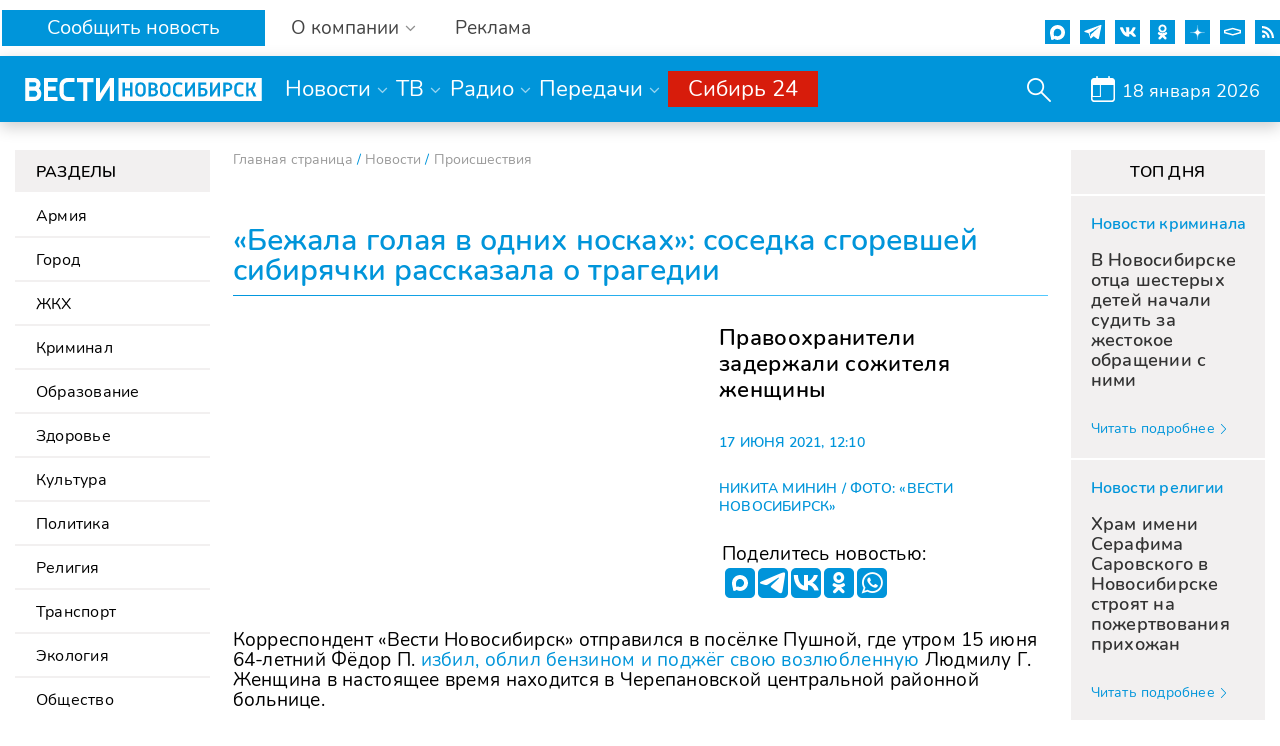

--- FILE ---
content_type: text/html; charset=UTF-8
request_url: https://www.nsktv.ru/news/proisshestviya/bezhala_golaya_v_odnikh_noskakh_sosedka_sgorevshey_sibiryachki_rasskazala_o_tragedii/
body_size: 33786
content:
<!DOCTYPE html>
<html lang="ru" prefix="og: http://ogp.me/ns#">

<head>
    <meta http-equiv="X-UA-Compatible" content="IE=edge" />
    <meta name="viewport" content="width=device-width, initial-scale=1, maximum-scale=1">
    <meta name='wmail-verification' content='55c1371d033e4ae7b3dedb33bf566d10' />

    <meta http-equiv="Content-Type" content="text/html; charset=UTF-8" />
<meta name="keywords" content="Новости" />
<meta name="description" content="«Бежала голая в одних носках»: соседка сгоревшей сибирячки рассказала о трагедии. Правоохранители задержали сожителя женщины" />
<link href="/bitrix/cache/css/s1/gtrk_main/page_cfd7e91e28504fe20919f88f0849a13e/page_cfd7e91e28504fe20919f88f0849a13e_v1.css?17609518284203" type="text/css"  rel="stylesheet" />
<link href="/bitrix/cache/css/s1/gtrk_main/template_6381fe931faef9817ed22c4d792c1641/template_6381fe931faef9817ed22c4d792c1641_v1.css?176095182842486" type="text/css"  data-template-style="true" rel="stylesheet" />
<link href="/favicon.ico" type="image/x-icon" rel="icon" />
<link rel="icon"  type="image/x-icon" sizes="16x16" href="/bitrix/templates/gtrk_main/images/favicon16x16.ico"/>
<link rel="icon"  type="image/x-icon" sizes="32x32" href="/bitrix/templates/gtrk_main/images/favicon32x32.ico"/>
<link rel="icon"  type="image/x-icon" sizes="120x120" href="/bitrix/templates/gtrk_main/images/favicon120x120.ico"/>
<link href="/bitrix/templates/gtrk_main/css/jquery.jscrollpane.css" type="text/css" rel="stylesheet" media="screen" />
<link href="/bitrix/templates/gtrk_main/css/ui/jquery.ui.core.css" type="text/css" rel="stylesheet" media="screen" />
<link href="/bitrix/templates/gtrk_main/css/ui/jquery.ui.datepicker.css" type="text/css" rel="stylesheet" media="screen" />
<link href="/bitrix/templates/gtrk_main/css/ui/jquery.ui.theme.css?ver=1" type="text/css" rel="stylesheet" media="screen" />
<link href="/bitrix/templates/gtrk_main/css/ui/jquery.ui.menu.css?v=1" type="text/css" rel="stylesheet" media="screen" />
<link href="/bitrix/templates/gtrk_main/css/ui/jquery.ui.autocomplete.css" type="text/css" rel="stylesheet" media="screen" />
<link href="/bitrix/templates/gtrk_main/css/core-ui-select.css" type="text/css" rel="stylesheet" media="screen" />
<link href="/bitrix/templates/gtrk_main/css/redesign.css?v=9" type="text/css" rel="stylesheet" media="screen" />
<link href="/bitrix/templates/gtrk_main/css/nav.css?v=1" type="text/css" rel="stylesheet" media="screen" />
<link href="/bitrix/templates/gtrk_main/css/jquery.lightbox-0.5.css" type="text/css" rel="stylesheet" media="screen" />
<link href="//fonts.googleapis.com/css?family=PT+Serif&amp;subset=latin,cyrillic" type="text/css" rel="stylesheet" media="screen" />
<link href="//fonts.googleapis.com/css?family=PT+Sans+Caption:400,700&amp;subset=latin,cyrillic" type="text/css" rel="stylesheet" media="screen" />
<link href="//fonts.googleapis.com/css?family=PT+Sans&amp;subset=latin,cyrillic" type="text/css" rel="stylesheet" media="screen" />
<link href="/bitrix/templates/gtrk_main/css/font-awesome/css/font-awesome.min.css?v=1" type="text/css" rel="stylesheet" media="screen" />
<link href="/bitrix/templates/gtrk_main/css/slick/slick.css" type="text/css" rel="stylesheet" media="screen" />
<link href="/bitrix/templates/gtrk_main/css/slick/slick-theme.css" type="text/css" rel="stylesheet" media="screen" />
<link href="/bitrix/templates/gtrk_main/css/new-dizign.css?v=1768688486" type="text/css" rel="stylesheet" media="screen" />
<link href="/bitrix/templates/gtrk_main/css/datepicker.min.css" type="text/css" rel="stylesheet" />
<link rel="alternate" type="application/rss+xml" title="/news/rss/" href="/news/rss/" />
<link rel="amphtml" href="https://www.nsktv.ru/amp/194624/">



<script  src="/bitrix/cache/js/s1/gtrk_main/template_a7c3404a46809b0520c37e131bd7f01d/template_a7c3404a46809b0520c37e131bd7f01d_v1.js?1760951828654267"></script>
<script  src="/bitrix/cache/js/s1/gtrk_main/page_c049131b138b5a06d33be475049069cd/page_c049131b138b5a06d33be475049069cd_v1.js?17609518283821"></script>
<script type="text/javascript">var _ba = _ba || []; _ba.push(["aid", "61864f284cf77a57376b1529ddd29edd"]); _ba.push(["host", "www.nsktv.ru"]); (function() {var ba = document.createElement("script"); ba.type = "text/javascript"; ba.async = true;ba.src = (document.location.protocol == "https:" ? "https://" : "http://") + "bitrix.info/ba.js";var s = document.getElementsByTagName("script")[0];s.parentNode.insertBefore(ba, s);})();</script>


    <title>
        «Бежала голая в одних носках»: соседка сгоревшей сибирячки рассказала о трагедии - Вести    </title>
    <meta name="og:title" content="«Бежала голая в одних носках»: соседка сгоревшей сибирячки рассказала о трагедии" />
<meta name="og:url" content="http://www.nsktv.ru/news/proisshestviya/bezhala_golaya_v_odnikh_noskakh_sosedka_sgorevshey_sibiryachki_rasskazala_o_tragedii/" />
<meta name="og:description" content="Правоохранители задержали сожителя женщины" />
<meta name="og:type" content="article" />
<meta name="og:image" content="http://www.nsktv.ru" />
    <!-- tns-counter.ru -->
<script type="text/javascript">
    (function(win, doc, cb){
        (win[cb] = win[cb] || []).push(function() {
            try {
                tnsCounterVgtrk_ru = new TNS.TnsCounter({
                    'account':'vgtrk_ru',
                    'tmsec': 'nsktv_total'
                });
            } catch(e){}
        });

        var tnsscript = doc.createElement('script');
        tnsscript.type = 'text/javascript';
        tnsscript.async = true;
        tnsscript.src = ('https:' == doc.location.protocol ? 'https:' : 'http:') +
            '//www.tns-counter.ru/tcounter.js';
        var s = doc.getElementsByTagName('script')[0];
        s.parentNode.insertBefore(tnsscript, s);
    })(window, this.document,'tnscounter_callback');
</script>
<noscript>
    <img src="//www.tns-counter.ru/V13a****vgtrk_ru/ru/UTF-8/tmsec=nsktv_total/" width="0" height="0" alt="" />
</noscript>
<!--/ tns-counter.ru -->    <!--[if lt IE 9]>
        <script src="http://html5shiv.googlecode.com/svn/trunk/html5.js"></script><![endif]-->
    <script type="text/javascript" src="//vk.com/js/api/openapi.js?168"></script>
    <meta name="yandex-verification" content="9b7b52cc1244b0d4" />

</head>
<body>
    <!-- Yandex.Metrika counter -->
    <script type="text/javascript">
        (function(m, e, t, r, i, k, a) {
            m[i] = m[i] || function() {
                (m[i].a = m[i].a || []).push(arguments)
            };
            m[i].l = 1 * new Date();
            k = e.createElement(t), a = e.getElementsByTagName(t)[0], k.async = 1, k.src = r, a.parentNode.insertBefore(k, a)
        })
        (window, document, "script", "https://mc.yandex.ru/metrika/tag.js", "ym");

        ym(52324996, "init", {
            clickmap: true,
            trackLinks: true,
            accurateTrackBounce: true,
            webvisor:true
        });
    </script>
    <noscript>
        <div><img src="https://mc.yandex.ru/watch/52324996" style="position:absolute; left:-9999px;" alt="" /></div>
    </noscript>
    <!-- /Yandex.Metrika counter -->
    <!-- Yandex.Metrika counter -->
    <script type="text/javascript">
        (function(m, e, t, r, i, k, a) {
            m[i] = m[i] || function() {
                (m[i].a = m[i].a || []).push(arguments)
            };
            m[i].l = 1 * new Date();
            k = e.createElement(t), a = e.getElementsByTagName(t)[0], k.async = 1, k.src = r, a.parentNode.insertBefore(k, a)
        })
        (window, document, "script", "https://mc.yandex.ru/metrika/tag.js", "ym");

        ym(55382026, "init", {
            clickmap: true,
            trackLinks: true,
            accurateTrackBounce: true,
            webvisor: true,
            ecommerce: "dataLayer"
        });
    </script>
    <noscript>
        <div><img src="https://mc.yandex.ru/watch/55382026" style="position:absolute; left:-9999px;" alt="" /></div>
    </noscript>
    <!-- /Yandex.Metrika counter -->

    <div class="fixed_header mobile-dn">
        <div class="custom_container">
            <div class="custom_row flex s-b">
                <div class="wrapwrpawrap">
                    <div class="header_callback">
                        <a class="rbutton" href="/petition/">Сообщить новость</a>
                    </div>
                    <div class="header_about">
                        <a href="#" class="parent gray">О компании</a>
                        <div class="childlist">
                            <ul>
                                <li>
                                <a href="/about/contact/">Контакты</a>

                                </li>
                                <li>
                                    <a href="/about/leadership/">Руководство</a>
                                </li>
                                <li>
                                    <a href="/about/company/">Команда</a>
                                </li>
                                <li>
                                    <a href="/about/vacancy/">Вакансии</a>
                                </li>
                                <li>
                                    <a href="/about/purchases/">Документы</a>

                                </li>
                                <li>
                                    <a href="/about/promo-roliki/">Промо-ролики</a>

                                </li>

                                <li>
                                    <a href="/about/">История компании</a>
                                </li>

<!--                                <li>-->
<!--                                    <a href="/about/nsk_telefilm/">НовосибирскТелефильм</a>-->
<!--                                </li>-->
                            </ul>
                        </div>
                    </div>
                    <div class="header_rek">
                        <a href="/about/advertising/">Реклама</a>
                    </div>
                </div>
                <div class="header_icons">

                    <a href="https://max.ru/vestinsk" target="_blank" rel="nofollow">
                        <div class="max">
                            <svg width="15" height="15" viewBox="0 0 766 762" fill="none" xmlns="http://www.w3.org/2000/svg">
                                <path fill-rule="evenodd" clip-rule="evenodd" d="M391.211 759.328C316.204 759.328 281.347 748.379 220.758 704.579C182.433 753.853 61.0716 792.361 55.7792 726.479C55.7792 677.022 44.8293 635.23 32.4194 589.605C17.637 533.395 0.847168 470.798 0.847168 380.097C0.847168 163.471 178.601 0.5 389.204 0.5C599.989 0.5 765.151 171.501 765.151 382.104C765.858 589.451 598.556 758.222 391.211 759.328ZM394.314 187.743C291.75 182.451 211.815 253.443 194.113 364.767C179.513 456.929 205.428 569.165 227.51 575.005C238.095 577.56 264.74 556.025 281.347 539.418C308.808 558.389 340.786 569.782 374.056 572.45C480.33 577.562 571.136 496.656 578.272 390.499C582.426 284.118 500.602 194.014 394.314 187.926L394.314 187.743Z" fill="white"/>
                            </svg>
                        </div>
                    </a>

                    <div class="tg_icon">
                        <a href="https://t.me/newsnovosib" target="_blank" rel="nofollow">
                            <svg width="22" height="18" version="1.1" xmlns="http://www.w3.org/2000/svg" style="transform:scale(0.8);fill-rule:evenodd;clip-rule:evenodd;stroke-linejoin:round;stroke-miterlimit:1.41421;">
                                <path id="telegram-1" d="m 16.640824,17.848724 c 0.2898,0.205201 0.663303,0.256501 0.996303,0.130501 0.333001,-0.126901 0.577801,-0.411301 0.651601,-0.756002 0.782101,-3.6756 2.679302,-12.9789124 3.391202,-16.32241685 0.054,-0.2520008 -0.036,-0.5139013 -0.234,-0.6822019 -0.198,-0.1683003 -0.4725,-0.2169004 -0.7173,-0.1260002 C 16.954924,1.4894064 5.3332056,5.8499123 0.58299899,7.6076151 c -0.3015004,0.1116 -0.4977007,0.401401 -0.4878007,0.719102 0.0108,0.318601 0.2250004,0.594902 0.5337008,0.687602 2.13030341,0.6372 4.92660691,1.5237019 4.92660691,1.5237019 0,0 1.3068022,3.946501 1.9881033,5.953501 0.0855,0.252 0.2826004,0.450001 0.5427008,0.518401 0.2592004,0.06752 0.5364008,-0.0035 0.7299008,-0.1863 1.0944019,-1.033202 2.7864061,-2.630701 2.7864061,-2.630701 0,0 3.214804,2.3571 5.038207,3.655802 z m -9.909016,-7.809304 1.5111023,4.984202 0.3357005,-3.1563 c 0,0 5.8383092,-5.2659095 9.1665162,-8.2674126 0.0972,-0.0882 0.110701,-0.2358004 0.02968,-0.3393006 -0.08008,-0.1035 -0.227692,-0.1278002 -0.338392,-0.0576 C 13.579019,5.6663122 6.7318082,10.03942 6.731808,10.03942 Z" style="stroke-width:0.900001"></path>
                            </svg>
                        </a>
                    </div>
                    <a href="http://vk.com/nsktv_ru/" target="_blank" rel="nofollow">
                        <div class="vk">
                            <svg id="icon10" enable-background="new 0 0 24 24" height="512" viewBox="0 0 24 24" width="512" xmlns="http://www.w3.org/2000/svg">
                                <path d="m19.915 13.028c-.388-.49-.277-.708 0-1.146.005-.005 3.208-4.431 3.538-5.932l.002-.001c.164-.547 0-.949-.793-.949h-2.624c-.668 0-.976.345-1.141.731 0 0-1.336 3.198-3.226 5.271-.61.599-.892.791-1.225.791-.164 0-.419-.192-.419-.739v-5.105c0-.656-.187-.949-.74-.949h-4.126c-.419 0-.668.306-.668.591 0 .622.945.765 1.043 2.515v3.797c0 .832-.151.985-.486.985-.892 0-3.057-3.211-4.34-6.886-.259-.713-.512-1.001-1.185-1.001h-2.625c-.749 0-.9.345-.9.731 0 .682.892 4.073 4.148 8.553 2.17 3.058 5.226 4.715 8.006 4.715 1.671 0 1.875-.368 1.875-1.001 0-2.922-.151-3.198.686-3.198.388 0 1.056.192 2.616 1.667 1.783 1.749 2.076 2.532 3.074 2.532h2.624c.748 0 1.127-.368.909-1.094-.499-1.527-3.871-4.668-4.023-4.878z" /></svg>
                        </div>
                    </a>
                    <a href="https://ok.ru/vesti.novosibirsk" target="_blank" rel="nofollow">
                        <div class="odn">
                            <svg version="1.1" id="icon3" xmlns="http://www.w3.org/2000/svg" xmlns:xlink="http://www.w3.org/1999/xlink" x="0px" y="0px" viewBox="0 0 512.479 512.479" style="enable-background:new 0 0 512.479 512.479;" xml:space="preserve">
                                <g>
                                    <path style="fill:#9a9a9a;" d="M256.239,277.333c76.583,0,138.667-62.083,138.667-138.667S332.823,0,256.239,0
		S117.573,62.083,117.573,138.667C117.667,215.211,179.695,277.239,256.239,277.333z M256.239,64
		c41.237,0,74.667,33.429,74.667,74.667s-33.429,74.667-74.667,74.667s-74.667-33.429-74.667-74.667S215.002,64,256.239,64z" />
                                    <path style="fill:#9a9a9a;" d="M392.069,343.04c15.07-9.926,24.15-26.755,24.171-44.8c0.21-14.976-8.241-28.728-21.696-35.307
		c-13.824-6.905-30.372-5.35-42.667,4.011c-56.983,41.543-134.27,41.543-191.253,0c-12.314-9.312-28.833-10.865-42.667-4.011
		c-13.449,6.578-21.904,20.315-21.717,35.285c0.032,18.042,9.109,34.866,24.171,44.8c19.324,12.851,40.368,22.906,62.507,29.867
		c3.755,1.166,7.63,2.247,11.627,3.243l-64.469,63.04c-16.912,16.409-17.321,43.42-0.912,60.333
		c16.409,16.912,43.42,17.321,60.333,0.912c0.352-0.342,0.698-0.689,1.038-1.043l65.707-68.011l65.835,68.139
		c16.395,16.925,43.407,17.355,60.332,0.96c16.925-16.395,17.355-43.407,0.96-60.332c-0.343-0.354-0.692-0.702-1.047-1.044
		l-64.363-62.976c3.996-1.024,7.886-2.112,11.669-3.264C351.743,365.908,372.767,355.874,392.069,343.04z" />
                                </g>
                            </svg>
                        </div>
                    </a>

                    <a href="https://zen.yandex.ru/nsktv.ru" target="_blank" rel="nofollow">
                        <div class="zen">
                            <!-- Generator: Adobe Illustrator 24.0.2, SVG Export Plug-In . SVG Version: 6.00 Build 0)  -->
                            <svg version="1.1" id="icon1" xmlns="http://www.w3.org/2000/svg" xmlns:xlink="http://www.w3.org/1999/xlink" x="0px" y="0px"
                                 viewBox="0 0 35.4 35.4" style="enable-background:new 0 0 35.4 35.4;" xml:space="preserve">
                            <style type="text/css">
                                .st0{fill:#0095DA;}
                                .st1{display:none;fill:#FFFFFF;}
                                .st2{display:none;}
                            </style>
                                <path class="st0" style="stroke-width: inherit;" d="M35.5,17.5V18c-3.2,0.1-6.4,0.1-9.6,0.8c-3.7,0.9-6,3.2-6.9,6.9c-0.8,3.2-0.6,6.5-0.9,9.8h-0.5
                                c-0.3-3.3-0.1-6.6-0.9-9.8c-0.9-3.7-3.2-6-6.9-6.9c-3.2-0.7-6.4-0.7-9.6-0.8c0,0,0,0,0,0v-0.5c0,0,0,0,0,0c3.2-0.1,6.4-0.1,9.6-0.8
                                c3.7-0.9,6-3.2,6.9-6.9c0.8-3.2,0.6-6.5,0.9-9.8H18c0.3,3.3,0.1,6.6,0.9,9.8c0.9,3.7,3.2,6,6.9,6.9C29,17.4,32.3,17.4,35.5,17.5z"/>
                                <path class="st1" d="M-80.8-80.8c15,0,30.1,0,45.1,0c0,15,0,30.1,0,45.1c-15,0-30.1,0-45.1,0C-80.8-50.7-80.8-65.8-80.8-80.8z
                                M-40.3-58.1c-0.2,0-0.4,0-0.7,0c-2.8,0.2-5.6,0.3-8.3,0.7c-4.4,0.6-7.2,3.4-7.8,7.8c-0.4,2.8-0.5,5.6-0.7,8.4c0,0.2,0,0.4,0.1,0.7
                                c3.8,0,7.6,0.1,11.3-0.7c3-0.7,4.9-2.5,5.5-5.6c0.3-1.4,0.5-2.8,0.6-4.3C-40.2-53.3-40.3-55.6-40.3-58.1z M-58.3-40.6
                                c-0.3-3.3-0.1-6.6-0.9-9.8c-0.9-3.7-3.2-6-6.9-6.9c-3.2-0.7-6.4-0.7-9.6-0.8c-0.1,0-0.1,0.1-0.2,0.1c-0.2,2.8,0,7.9,0.5,10.4
                                c0.7,4,2.7,6,6.8,6.6c1.1,0.2,2.1,0.3,3.2,0.4C-63.2-40.5-60.8-40.6-58.3-40.6z M-75.9-58.6c3.5-0.3,6.8-0.1,10.1-1
                                c3.5-0.9,5.8-3.1,6.6-6.6c0.3-1.2,0.5-2.5,0.6-3.8c0.2-1.9,0.2-3.7,0.3-5.6c0-0.6-0.2-0.8-0.7-0.8c-1,0-2-0.1-3,0
                                c-2.5,0.2-5.1,0.3-7.6,0.7c-3.1,0.5-4.9,2.5-5.6,5.6C-76.1-66.3-75.9-62.5-75.9-58.6z M-53.9-76.4c0,0.1,0,0.1,0,0.2c-1,0-2,0-3,0
                                c-0.7,0-0.9,0.2-0.9,0.9c0.3,2.8,0.3,5.7,0.8,8.5c0.7,3.9,3,6.4,6.9,7.3c2.8,0.7,5.7,0.6,8.5,0.8c1.8,0.1,1.4,0,1.5-1.4
                                c0-1.2,0.1-2.3,0-3.5c-0.2-2.2-0.3-4.4-0.7-6.5c-0.5-3-2.4-4.9-5.4-5.4C-48.8-76-51.4-76.1-53.9-76.4z"/>
                                <path class="st2" d="M-40.3-58.1c0,2.4,0.1,4.8,0,7.1c-0.1,1.4-0.3,2.8-0.6,4.3c-0.6,3-2.5,4.9-5.5,5.6c-3.7,0.8-7.5,0.7-11.3,0.7
                                c0-0.3-0.1-0.5-0.1-0.7c0.2-2.8,0.3-5.6,0.7-8.4c0.6-4.4,3.4-7.2,7.8-7.8c2.7-0.4,5.5-0.5,8.3-0.7C-40.7-58.1-40.5-58.1-40.3-58.1z"
                                />
                            </svg>
                        </div>
                    </a>

                    <div class="smotrim_icon">
                        <a href="https://smotrim.ru/novosibirsk" target="_blank" rel="nofollow">
                            <svg xmlns="http://www.w3.org/2000/svg" xml:space="preserve" width="512px" height="512px" version="1.1" shape-rendering="geometricPrecision" text-rendering="geometricPrecision" image-rendering="optimizeQuality" fill-rule="evenodd" clip-rule="evenodd"  viewBox="0 0 512 512" xmlns:xlink="http://www.w3.org/1999/xlink">
                                <polygon fill="none" points="0,512 512,512 512,0 0,0 "/>
                                <polygon fill="none" id="smotrim_icon_line" stroke="white" stroke-width="30" stroke-miterlimit="22.9256" points="99.18,280.93 98.98,238.05 260.76,195.56 416.22,237.97 416.08,281.04 260.63,323.93 "/>
                            </svg>
                        </a>
                    </div>

                    <a href="https://www.nsktv.ru/rss.php" target="_blank" rel="nofollow">
                        <div class="rss">
                            <!-- Generator: Adobe Illustrator 19.0.0, SVG Export Plug-In . SVG Version: 6.00 Build 0)  -->
                            <svg version="1.1" id="icon4" xmlns="http://www.w3.org/2000/svg" xmlns:xlink="http://www.w3.org/1999/xlink" x="0px" y="0px" viewBox="0 0 331.947 331.947" style="enable-background:new 0 0 331.947 331.947;" xml:space="preserve">
                                <g>
                                    <g>
                                        <circle cx="46.507" cy="285.333" r="46.507" />
                                    </g>
                                </g>
                                <g>
                                    <g>
                                        <g>
                                            <path d="M0,120.64v60.373c83.307,0,150.827,67.627,150.827,150.827H211.2C211.2,215.253,116.587,120.64,0,120.64z" />
                                            <path d="M0,0v60.373c149.973,0,271.573,121.6,271.573,271.573h60.373C331.84,148.587,183.253,0,0,0z" />
                                        </g>
                                    </g>
                                </g>
                            </svg>
                        </div>
                    </a>
                </div>
            </div>
            <div class="custom_row mainline">
                <div class="custom_row flex s-b">
                    <div class="header_logo">
                                                    <a href="/">
                            <svg xmlns="http://www.w3.org/2000/svg" xml:space="preserve" width="21" height="175px" version="1.1" style="shape-rendering:geometricPrecision;text-rendering:geometricPrecision;image-rendering:optimizeQuality;fill-rule:evenodd;clip-rule:evenodd;width: 247px;height: 23px;     max-width: 100%;" viewBox="0 0 1691.84 164.46" xmlns:xlink="http://www.w3.org/1999/xlink" >

 <defs>
  <style type="text/css">

    .fil1 {fill:#FEFEFE}
    .fil0 {fill:#FEFEFE;fill-rule:nonzero}

  </style>
 </defs>
 <g id="icon5">
  <metadata id="icon8"></metadata>
  <g id="icon13">
   <polygon class="fil0" points="604.94,0.02 604.93,0.01 535.46,109.44 535.46,0.02 505.97,0.02 505.97,164.45 535.46,164.45 535.46,164.44 535.47,164.45 604.93,55.03 604.93,164.45 634.42,164.45 634.42,0.02 "></polygon>
   <polygon class="fil0" points="163.6,134.97 163.6,90.62 218.07,90.62 218.07,61.13 163.6,61.13 163.6,29.49 231.72,29.49 231.72,0 163.6,0 134.11,0 134.11,164.44 134.15,164.44 134.15,164.46 231.76,164.46 231.76,134.97 "></polygon>
   <polygon class="fil0" points="487.93,0.01 370.62,0.01 370.62,29.5 414.53,29.5 414.53,164.45 444.02,164.45 444.02,29.5 487.93,29.5 "></polygon>
   <path class="fil0" d="M97.8 74.28c7.09,-7.88 11.4,-18.31 11.4,-29.75 0,-24.59 -19.94,-44.53 -44.53,-44.53l-64.67 0 0 164.46c0,0 64.5,0 64.52,0 28.29,0 51.23,-22.94 51.23,-51.23 0,-15.59 -6.96,-29.55 -17.95,-38.95zm-68.31 -44.78l0 0 34.59 0 0 0c0.01,0 0.01,0 0.02,0 8.73,0 15.82,7.08 15.82,15.81 0,8.74 -7.09,15.82 -15.82,15.82 -0.01,0 -0.01,0 -0.02,0l0 0.01 -34.59 0 0 -31.64zm34.9 105.46l0 0 0 0 -34.9 0 0 -44.34 34.9 0c12.24,0 22.16,9.93 22.16,22.17 0,12.24 -9.92,22.17 -22.16,22.17z"></path>
   <path class="fil0" d="M303.01 134.97c-15.33,0 -27.74,-12.44 -27.74,-27.77l0 -49.96c0,-15.32 12.43,-27.75 27.75,-27.75l49.56 0 0 -29.49 -50.89 0c-30.88,0 -55.91,25.03 -55.91,55.91l0 52.64c0,30.88 25.03,55.91 55.91,55.91l50.89 0 0 -29.49 -49.57 0z"></path>
  </g>
  <path class="fil1" d="M666.47 0.33l1025.37 0 0 163.8 -1025.37 0 0 -163.8zm29.05 131.39l17.57 0 0 -42.9 35.73 0 0 42.9 17.71 0 0 -98.98 -17.71 0 0 41.14 -35.73 0 0 -41.14 -17.57 0 0 98.98zm90.93 -38.36c0,27.08 16.98,40.26 37.92,40.26 20.94,0 37.92,-13.18 37.92,-40.26l0 -21.97c0,-27.08 -16.98,-40.55 -37.92,-40.55 -20.94,0 -37.92,13.47 -37.92,40.55l0 21.97zm17.57 -1.32l0 -19.62c0,-18.89 8.49,-26.36 20.35,-26.36 11.71,0 20.21,7.47 20.21,26.36l0 19.62c0,19.18 -8.5,26.35 -20.21,26.35 -11.86,0 -20.35,-7.17 -20.35,-26.35zm109.67 39.68c22.98,0 36.02,-14.2 36.02,-29.43 0,-10.25 -5.57,-18.6 -16.4,-22.55 7.9,-4.1 12.74,-10.84 12.74,-20.06 0,-15.67 -12.3,-26.94 -32.66,-26.94l-31.18 0 0 98.98 31.48 0zm-13.91 -58.13l0 -25.62 13.17 0c10.4,0 15.09,5.27 15.09,12.73 0,7.77 -5.86,12.89 -16.11,12.89l-12.15 0zm0 42.9l0 -28.26 14.93 0c11.72,0 16.99,5.86 16.99,14.06 0,8.2 -6.45,14.2 -18.16,14.2l-13.76 0zm64.13 -23.13c0,27.08 16.98,40.26 37.92,40.26 20.94,0 37.93,-13.18 37.93,-40.26l0 -21.97c0,-27.08 -16.99,-40.55 -37.93,-40.55 -20.94,0 -37.92,13.47 -37.92,40.55l0 21.97zm17.57 -1.32l0 -19.62c0,-18.89 8.49,-26.36 20.35,-26.36 11.72,0 20.21,7.47 20.21,26.36l0 19.62c0,19.18 -8.49,26.35 -20.21,26.35 -11.86,0 -20.35,-7.17 -20.35,-26.35zm139.83 22.26c-7.76,2.48 -15.81,4.09 -24.89,4.09 -13.18,0 -21.82,-7.17 -21.82,-26.35l0 -19.62c0,-18.89 8.64,-26.36 21.82,-26.36 9.08,0 17.13,1.76 24.89,4.1l3.37 -14.79c-9.66,-2.92 -18.45,-4.53 -28.41,-4.53 -22.55,0 -39.24,13.17 -39.24,40.26l0 22.26c0,27.08 16.69,40.26 39.24,40.26 10.11,0 18.89,-1.46 28.41,-4.54l-3.37 -14.78zm21.23 17.42l14.5 0 40.85 -65.01c-0.44,5.56 -0.59,10.83 -0.59,15.08l0 49.93 17.57 0 0 -98.98 -14.2 0 -40.85 65.6c0.29,-5.42 0.29,-10.55 0.29,-14.65l0 -50.95 -17.57 0 0 98.98zm94.88 0l35.44 0c19.18,0 31.33,-13.76 31.33,-30.31 0,-16.4 -12.15,-30.02 -31.33,-30.02l-17.87 0 0 -23.72 40.42 0 0 -14.93 -57.99 0 0 98.98zm17.57 -14.94l0 -30.45 17.57 0c8.5,0 13.62,5.86 13.62,15.08 0,9.22 -5.12,15.37 -13.62,15.37l-17.57 0zm66.04 14.94l14.5 0 40.85 -65.01c-0.44,5.56 -0.59,10.83 -0.59,15.08l0 49.93 17.57 0 0 -98.98 -14.2 0 -40.85 65.6c0.29,-5.42 0.29,-10.55 0.29,-14.65l0 -50.95 -17.57 0 0 98.98zm94.88 0l17.57 0 0 -37.63 16.55 0c19.03,0 31.18,-14.06 31.18,-30.46 0,-16.54 -12.15,-30.89 -31.18,-30.89l-34.12 0 0 98.98zm17.57 -52.57l0 -31.18 15.96 0c8.64,0 13.76,6.44 13.76,15.66 0,9.23 -5.12,15.52 -13.76,15.52l-15.96 0zm125.19 35.15c-7.76,2.48 -15.81,4.09 -24.89,4.09 -13.18,0 -21.82,-7.17 -21.82,-26.35l0 -19.62c0,-18.89 8.64,-26.36 21.82,-26.36 9.08,0 17.13,1.76 24.89,4.1l3.37 -14.79c-9.67,-2.92 -18.45,-4.53 -28.41,-4.53 -22.55,0 -39.24,13.17 -39.24,40.26l0 22.26c0,27.08 16.69,40.26 39.24,40.26 10.1,0 18.89,-1.46 28.41,-4.54l-3.37 -14.78zm21.23 17.42l17.57 0 0 -39.53 13.77 -5.13 21.81 44.66 20.5 0 -26.21 -50.95c6.59,-2.79 10.54,-8.06 13.03,-17.58l8.06 -30.45 -17.43 0 -7.03 25.77c-1.61,5.86 -4.24,9.52 -10.69,11.71l-15.81 5.27 0 -42.75 -17.57 0 0 98.98z"></path>
 </g>
</svg>
                            </a>
                                            </div>
                    <div class="header_menu">
                        <div class="menu_point">
                            <a href="/news/" class="parent">Новости</a>
                            <div class="childlist">
                                <ul>
                                    <li><a href="/news/army/">Армия</a></li>
                                    <li><a href="/news/city/">Город</a></li>
                                    <li><a href="/news/zhkkh/">ЖКХ</a></li>
                                    <li><a href="/news/crime/">Криминал</a></li>
                                    <li><a href="/news/education/">Образование</a></li>
                                    <li><a href="/news/medicine/">Здоровье</a></li>
                                    <li><a href="/news/kultura_i_iskusstvo/">Культура</a></li>
                                    <li><a href="/news/politika/">Политика</a></li>
                                    <li><a href="/news/religiya/">Религия</a></li>
                                    <li><a href="/news/transport/">Транспорт</a></li>
                                    <li><a href="/news/ekologiya/">Экология</a></li>
                                    <li><a href="/news/obshchestvo/">Общество</a></li>
                                    <li><a href="/news/proisshestviya/">Происшествия</a></li>
                                    <li><a href="/news/selskoe_khozyaystvo/">Сельская жизнь </a></li>
                                    <li><a href="/news/sport/">Спорт</a></li>
                                    <li><a href="/news/ekonomika_i_biznes/">Экономика</a></li>
                                    <li><a href="/news/technology/">Наука</a></li>
                                </ul>
                            </div>
                        </div>
                        <div class="menu_point">
                            <a href="#" class="parent">ТВ</a>
                            <div class="childlist">
                                <ul>
                                    <li><a href="/onair/russia_1/">Россия 1</a></li>
                                    <li><a href="/onair/russia_24/">Россия 24</a></li>

                                </ul>
                            </div>
                        </div>
                        <div class="menu_point">
                            <a href="#" class="parent">Радио</a>
                            <div class="childlist">
                                <ul>
                                    <li><a href="/onair/vesti_fm/">Вести FM</a></li>
                                    <li><a href="/onair/radio_mayak/">Радио Маяк</a></li>
                                    <li><a href="/onair/radio_russia/">Радио России</a></li>
                                </ul>
                            </div>
                        </div>
                        <div class="menu_point">
                            <a href="#" class="parent">Передачи</a>
                            <div class="childlist">
                                <ul>
                                    
    <li><a href="/broadcasts/est_mnenie/">Есть мнение</a></li>
    <li><a href="/broadcasts/sobitiya_nedelyi/">События недели</a></li>
    <li><a href="/broadcasts/iz_sibiri_k_pobede/">Из Сибири к Победе-80</a></li>
    <li><a href="/broadcasts/spetsproekty/">Спецпроекты</a></li>
    <li><a href="/broadcasts/poleznaya_peredacha/">Полезная передача</a></li>
    <li><a href="/broadcasts/dela_semeynye/">Дела семейные</a></li>
    <li><a href="/broadcasts/vesti_comment/">Комментарий</a></li>
    <li><a href="/broadcasts/zdorovaya_sreda/">Здоровая среда</a></li>
    <li><a href="/broadcasts/sportivnaya_sreda/">Спортивная среда</a></li>
    <li><a href="/broadcasts/">Все передачи ...</a></li>

                                </ul>
                            </div>
                        </div>
                        <div class="menu_point">
                            <div class="menu_point__red">
                                <a href="/onair/sibir_24/" class="">Сибирь 24</a>
<!--                                <a href="/presskonf/" class="">Трансляции</a>-->
                            </div>
                        </div>
                    </div>
                    <div class="header_search_cal">
                        <form method="get" action="https://www.nsktv.ru/search/" class="header_search">
                            <input type="text" id="search" name="q" placeholder="Поиск по тексту">
                            <a href="/search/#" id="text_search"><i class="fa fa-search" aria-hidden="true"></i></a>
                            <div id="seacrhbutton" type="submit"></div>
                        </form>
                        <div class="header_calendar">
                            <div id="calendar" class="calendar-icon calendar-text close">18 января 2026</div>

                            <div id="air_calendar" class="close">
                                <div class="datepicker-here"></div>
                            </div>

                            <!-- <div class="calendar-field-block">
                                <div class="sub-tr"></div>
                                <script type="text/javascript">
	var calendar_days = {"1.1.2026":{"day":"1","month":"1","year":"2026"},"2.1.2026":{"day":"2","month":"1","year":"2026"},"3.1.2026":{"day":"3","month":"1","year":"2026"},"4.1.2026":{"day":"4","month":"1","year":"2026"},"5.1.2026":{"day":"5","month":"1","year":"2026"},"6.1.2026":{"day":"6","month":"1","year":"2026"},"7.1.2026":{"day":"7","month":"1","year":"2026"},"8.1.2026":{"day":"8","month":"1","year":"2026"},"9.1.2026":{"day":"9","month":"1","year":"2026"},"10.1.2026":{"day":"10","month":"1","year":"2026"},"11.1.2026":{"day":"11","month":"1","year":"2026"},"12.1.2026":{"day":"12","month":"1","year":"2026"},"13.1.2026":{"day":"13","month":"1","year":"2026"},"14.1.2026":{"day":"14","month":"1","year":"2026"},"15.1.2026":{"day":"15","month":"1","year":"2026"},"16.1.2026":{"day":"16","month":"1","year":"2026"},"17.1.2026":{"day":"17","month":"1","year":"2026"}};
</script>

<div id="calendar-block">
	<div id="datepicker-loader" style="display: none;"></div>
	<div id="datepicker"></div>
	<input type="hidden" name="ib" value="1" />
</div>                            </div> -->
                        </div>

                    </div>
                </div>
            </div>
        </div>
    </div>

    <div class="fixed_header mobile_header">
        <div class="mobile_menu_btn">
            <span class="m_btn_ll"></span>
            <span class="m_btn_lc"></span>
            <span class="m_btn_lr"></span>
        </div>
        <div class="mobile_menu_logo">
            <a href="/">
            <svg xmlns="http://www.w3.org/2000/svg" xml:space="preserve" width="1801px" height="175px" version="1.1" style="shape-rendering:geometricPrecision;text-rendering:geometricPrecision;image-rendering:optimizeQuality;fill-rule:evenodd;clip-rule:evenodd;width: 238px;height: 20px;max-width: 100%;" viewBox="0 0 1691.84 164.46" xmlns:xlink="http://www.w3.org/1999/xlink" >
 <defs>
  <style type="text/css">

    .fil1 {fill:#FEFEFE}
    .fil0 {fill:#FEFEFE;fill-rule:nonzero}

  </style>
 </defs>
 <g id="icon7">
  <metadata id="icon15"></metadata>
  <g id="icon12">
   <polygon class="fil0" points="604.94,0.02 604.93,0.01 535.46,109.44 535.46,0.02 505.97,0.02 505.97,164.45 535.46,164.45 535.46,164.44 535.47,164.45 604.93,55.03 604.93,164.45 634.42,164.45 634.42,0.02 "></polygon>
   <polygon class="fil0" points="163.6,134.97 163.6,90.62 218.07,90.62 218.07,61.13 163.6,61.13 163.6,29.49 231.72,29.49 231.72,0 163.6,0 134.11,0 134.11,164.44 134.15,164.44 134.15,164.46 231.76,164.46 231.76,134.97 "></polygon>
   <polygon class="fil0" points="487.93,0.01 370.62,0.01 370.62,29.5 414.53,29.5 414.53,164.45 444.02,164.45 444.02,29.5 487.93,29.5 "></polygon>
   <path class="fil0" d="M97.8 74.28c7.09,-7.88 11.4,-18.31 11.4,-29.75 0,-24.59 -19.94,-44.53 -44.53,-44.53l-64.67 0 0 164.46c0,0 64.5,0 64.52,0 28.29,0 51.23,-22.94 51.23,-51.23 0,-15.59 -6.96,-29.55 -17.95,-38.95zm-68.31 -44.78l0 0 34.59 0 0 0c0.01,0 0.01,0 0.02,0 8.73,0 15.82,7.08 15.82,15.81 0,8.74 -7.09,15.82 -15.82,15.82 -0.01,0 -0.01,0 -0.02,0l0 0.01 -34.59 0 0 -31.64zm34.9 105.46l0 0 0 0 -34.9 0 0 -44.34 34.9 0c12.24,0 22.16,9.93 22.16,22.17 0,12.24 -9.92,22.17 -22.16,22.17z"></path>
   <path class="fil0" d="M303.01 134.97c-15.33,0 -27.74,-12.44 -27.74,-27.77l0 -49.96c0,-15.32 12.43,-27.75 27.75,-27.75l49.56 0 0 -29.49 -50.89 0c-30.88,0 -55.91,25.03 -55.91,55.91l0 52.64c0,30.88 25.03,55.91 55.91,55.91l50.89 0 0 -29.49 -49.57 0z"></path>
  </g>
  <path class="fil1" d="M666.47 0.33l1025.37 0 0 163.8 -1025.37 0 0 -163.8zm29.05 131.39l17.57 0 0 -42.9 35.73 0 0 42.9 17.71 0 0 -98.98 -17.71 0 0 41.14 -35.73 0 0 -41.14 -17.57 0 0 98.98zm90.93 -38.36c0,27.08 16.98,40.26 37.92,40.26 20.94,0 37.92,-13.18 37.92,-40.26l0 -21.97c0,-27.08 -16.98,-40.55 -37.92,-40.55 -20.94,0 -37.92,13.47 -37.92,40.55l0 21.97zm17.57 -1.32l0 -19.62c0,-18.89 8.49,-26.36 20.35,-26.36 11.71,0 20.21,7.47 20.21,26.36l0 19.62c0,19.18 -8.5,26.35 -20.21,26.35 -11.86,0 -20.35,-7.17 -20.35,-26.35zm109.67 39.68c22.98,0 36.02,-14.2 36.02,-29.43 0,-10.25 -5.57,-18.6 -16.4,-22.55 7.9,-4.1 12.74,-10.84 12.74,-20.06 0,-15.67 -12.3,-26.94 -32.66,-26.94l-31.18 0 0 98.98 31.48 0zm-13.91 -58.13l0 -25.62 13.17 0c10.4,0 15.09,5.27 15.09,12.73 0,7.77 -5.86,12.89 -16.11,12.89l-12.15 0zm0 42.9l0 -28.26 14.93 0c11.72,0 16.99,5.86 16.99,14.06 0,8.2 -6.45,14.2 -18.16,14.2l-13.76 0zm64.13 -23.13c0,27.08 16.98,40.26 37.92,40.26 20.94,0 37.93,-13.18 37.93,-40.26l0 -21.97c0,-27.08 -16.99,-40.55 -37.93,-40.55 -20.94,0 -37.92,13.47 -37.92,40.55l0 21.97zm17.57 -1.32l0 -19.62c0,-18.89 8.49,-26.36 20.35,-26.36 11.72,0 20.21,7.47 20.21,26.36l0 19.62c0,19.18 -8.49,26.35 -20.21,26.35 -11.86,0 -20.35,-7.17 -20.35,-26.35zm139.83 22.26c-7.76,2.48 -15.81,4.09 -24.89,4.09 -13.18,0 -21.82,-7.17 -21.82,-26.35l0 -19.62c0,-18.89 8.64,-26.36 21.82,-26.36 9.08,0 17.13,1.76 24.89,4.1l3.37 -14.79c-9.66,-2.92 -18.45,-4.53 -28.41,-4.53 -22.55,0 -39.24,13.17 -39.24,40.26l0 22.26c0,27.08 16.69,40.26 39.24,40.26 10.11,0 18.89,-1.46 28.41,-4.54l-3.37 -14.78zm21.23 17.42l14.5 0 40.85 -65.01c-0.44,5.56 -0.59,10.83 -0.59,15.08l0 49.93 17.57 0 0 -98.98 -14.2 0 -40.85 65.6c0.29,-5.42 0.29,-10.55 0.29,-14.65l0 -50.95 -17.57 0 0 98.98zm94.88 0l35.44 0c19.18,0 31.33,-13.76 31.33,-30.31 0,-16.4 -12.15,-30.02 -31.33,-30.02l-17.87 0 0 -23.72 40.42 0 0 -14.93 -57.99 0 0 98.98zm17.57 -14.94l0 -30.45 17.57 0c8.5,0 13.62,5.86 13.62,15.08 0,9.22 -5.12,15.37 -13.62,15.37l-17.57 0zm66.04 14.94l14.5 0 40.85 -65.01c-0.44,5.56 -0.59,10.83 -0.59,15.08l0 49.93 17.57 0 0 -98.98 -14.2 0 -40.85 65.6c0.29,-5.42 0.29,-10.55 0.29,-14.65l0 -50.95 -17.57 0 0 98.98zm94.88 0l17.57 0 0 -37.63 16.55 0c19.03,0 31.18,-14.06 31.18,-30.46 0,-16.54 -12.15,-30.89 -31.18,-30.89l-34.12 0 0 98.98zm17.57 -52.57l0 -31.18 15.96 0c8.64,0 13.76,6.44 13.76,15.66 0,9.23 -5.12,15.52 -13.76,15.52l-15.96 0zm125.19 35.15c-7.76,2.48 -15.81,4.09 -24.89,4.09 -13.18,0 -21.82,-7.17 -21.82,-26.35l0 -19.62c0,-18.89 8.64,-26.36 21.82,-26.36 9.08,0 17.13,1.76 24.89,4.1l3.37 -14.79c-9.67,-2.92 -18.45,-4.53 -28.41,-4.53 -22.55,0 -39.24,13.17 -39.24,40.26l0 22.26c0,27.08 16.69,40.26 39.24,40.26 10.1,0 18.89,-1.46 28.41,-4.54l-3.37 -14.78zm21.23 17.42l17.57 0 0 -39.53 13.77 -5.13 21.81 44.66 20.5 0 -26.21 -50.95c6.59,-2.79 10.54,-8.06 13.03,-17.58l8.06 -30.45 -17.43 0 -7.03 25.77c-1.61,5.86 -4.24,9.52 -10.69,11.71l-15.81 5.27 0 -42.75 -17.57 0 0 98.98z"></path>
 </g>
</svg>
            </a>
        </div>
        <div class="mobile_menu_search">
            <a href="/search/">
                <img src="/images/search.png" alt="ВЕСТИ Новосибирск">
            </a>
        </div>
    </div>

    <div class="mobile_top_menu">
        <ul>

        <li class="parent mod">
                <a href="/petition/" class="footer_title mod">
                    <span>
                    <svg version="1.1" id="mobiconsugnews" xmlns="http://www.w3.org/2000/svg" xmlns:xlink="http://www.w3.org/1999/xlink" x="0px" y="0px"
                        viewBox="0 0 512 512" style="enable-background:new 0 0 512 512;" xml:space="preserve">
                    <g>
                        <path d="M503.2,186.8l-25-25c-11.7-11.7-30.7-11.7-42.4,0L383,214.5V45c0-24.8-20.2-45-45-45H45C20.2,0,0,20.2,0,45v422
                            c0,24.8,20.2,45,45,45h293c24.8,0,45-20.2,45-45V348l120.2-118.7C514.9,217.6,514.9,198.5,503.2,186.8L503.2,186.8z M323.8,364.3
                            l-45.1,21.1l21-45.1l112-112l24.8,24.8L323.8,364.3z M353,467c0,8.3-6.7,15-15,15H45c-8.3,0-15-6.7-15-15V45c0-8.3,6.7-15,15-15
                            h293c8.3,0,15,6.7,15,15v199.5c-83.2,83.2-77.7,77.2-79.3,80.6L234.1,410c-2.7,5.7-1.5,12.5,3,17s11.2,5.7,16.9,3l84.9-39.6
                            c3.1-1.5,3.6-2.4,14.1-12.7V467z M457.8,231.9L432.9,207l24-24l25,25L457.8,231.9z"/>
                        <path d="M143.5,192.3h-32c-26.4,0-48-21.6-48-48v-32c0-26.4,21.6-48,48-48h32c26.4,0,48,21.6,48,48v32
                            C191.5,170.7,169.9,192.3,143.5,192.3z M127.5,160.3L127.5,160.3c17.7,0,32-14.3,32-32v0c0-17.7-14.3-32-32-32h0
                            c-17.7,0-32,14.3-32,32v0C95.5,146,109.8,160.3,127.5,160.3z"/>
                        <path d="M303.5,117.6h-53.3c-8.8,0-16-7.2-16-16s7.2-16,16-16h53.3c8.8,0,16,7.2,16,16S312.3,117.6,303.5,117.6z"/>
                        <path d="M303.5,181.6h-53.3c-8.8,0-16-7.2-16-16s7.2-16,16-16h53.3c8.8,0,16,7.2,16,16S312.3,181.6,303.5,181.6z"/>
                        <path d="M303.5,267h-224c-8.8,0-16-7.2-16-16c0-8.8,7.2-16,16-16h224c8.8,0,16,7.2,16,16S312.3,267,303.5,267z"/>
                        <path d="M209.7,347H73.2c-5.4,0-9.7-7.2-9.7-16s4.4-16,9.7-16h136.5c5.4,0,9.7,7.2,9.7,16S215.1,347,209.7,347z"/>
                        <path d="M209.7,427H73.2c-5.4,0-9.7-7.2-9.7-16s4.4-16,9.7-16h136.5c5.4,0,9.7,7.2,9.7,16S215.1,427,209.7,427z"/>
                    </g>
                    </svg>
                    </span> Сообщить новость
                </a>
            </li>

        <li class="parent">
                <a href="#">
                    <span>
                    <svg version="1.1" id="mobiconnews" xmlns="http://www.w3.org/2000/svg" xmlns:xlink="http://www.w3.org/1999/xlink" x="0px"
                    y="0px" viewBox="0 0 512 512" style="enable-background:new 0 0 512 512;" xml:space="preserve">
                <path d="M437.3,512H80c-44.1,0-80-35.9-80-80V58.7C0,26.3,26.3,0,58.7,0h266.7C357.7,0,384,26.3,384,58.7V64h69.3
                    c32.4,0,58.7,26.3,58.7,58.7V432c0,40.9-30.8,74.7-70.4,79.4C440.2,511.8,438.8,512,437.3,512z M384,96v336c0,26.5,21.5,48,48,48
                    c26.5,0,48-21.5,48-48V122.7C480,108,468,96,453.3,96H384z M58.7,32C44,32,32,44,32,58.7V432c0,26.5,21.5,48,48,48h288
                    c-10.1-13.4-16-30-16-48V58.7C352,44,340,32,325.3,32H58.7z"/>
                <path d="M144,192h-32c-26.5,0-48-21.5-48-48v-32c0-26.5,21.5-48,48-48h32c26.5,0,48,21.5,48,48v32C192,170.5,170.5,192,144,192z
                    M128,160L128,160c17.7,0,32-14.3,32-32v0c0-17.7-14.3-32-32-32h0c-17.7,0-32,14.3-32,32v0C96,145.7,110.3,160,128,160z"/>
                <path d="M304,117.3h-53.3c-8.8,0-16-7.2-16-16s7.2-16,16-16H304c8.8,0,16,7.2,16,16S312.8,117.3,304,117.3z"/>
                <path d="M304,181.3h-53.3c-8.8,0-16-7.2-16-16s7.2-16,16-16H304c8.8,0,16,7.2,16,16C320,174.2,312.8,181.3,304,181.3z"/>
                <path d="M304,266.7H80c-8.8,0-16-7.2-16-16c0-8.8,7.2-16,16-16h224c8.8,0,16,7.2,16,16C320,259.5,312.8,266.7,304,266.7z"/>
                <path d="M304,346.7H80c-8.8,0-16-7.2-16-16c0-8.8,7.2-16,16-16h224c8.8,0,16,7.2,16,16C320,339.5,312.8,346.7,304,346.7z"/>
                <path d="M304,426.7H80c-8.8,0-16-7.2-16-16c0-8.8,7.2-16,16-16h224c8.8,0,16,7.2,16,16C320,419.5,312.8,426.7,304,426.7z"/>
                </svg>
                    </span> Новости
                </a>
                <ul class="child">
                    <li><a href="/news/army/">Армия</a></li>
                    <li><a href="/news/city/">Город</a></li>
                    <li><a href="/broadcasts/est_mnenie/">ЖКХ</a></li>
                    <li><a href="/news/crime/">Криминал</a></li>
                    <li><a href="/news/education/">Образование</a></li>
                    <li><a href="/news/medicine/">Здоровье</a></li>
                    <li><a href="/news/kultura_i_iskusstvo/">Культура</a></li>
                    <li><a href="/news/politika/">Политика</a></li>
                    <li><a href="/news/religiya/">Религия</a></li>
                    <li><a href="/news/transport/">Транспорт</a></li>
                    <li><a href="/news/ekologiya/">Экология</a></li>
                    <li><a href="/news/obshchestvo/">Общество</a></li>
                    <li><a href="/news/proisshestviya/">Происшествия</a></li>
                    <li><a href="/news/selskoe_khozyaystvo/">Сельская жизнь</a></li>
                    <li><a href="/news/sport/">Спорт</a></li>
                    <li><a href="/news/ekonomika_i_biznes/">Экономика</a></li>
                    <li><a href="/news/technology/">Наука</a></li>
                </ul>
            </li>

            <li class="parent mod">
                <a href="/about/contact/" class="footer_title mod">
                    <span>
                    <svg version="1.1" id="mobiconcont" xmlns="http://www.w3.org/2000/svg" xmlns:xlink="http://www.w3.org/1999/xlink" x="0px" y="0px"
                        viewBox="0 0 512 512" style="enable-background:new 0 0 512 512;" xml:space="preserve">
                    <style type="text/css">
                        .st0{stroke:#39ace2;stroke-width:11;stroke-miterlimit:10;}
                    </style>
                    <g id="Page-1">
                        <g id="_x30_66---Contact" transform="translate(-1)">
                            <path id="Shape" class="st0" d="M474,89.1H177.7l-19.2-63.5c-4.5-14.8-20.2-23.1-35-18.8L81.1,19.3c-4.7,1.4-9,3.9-12.3,7.5
                                l-48,49.6c-3.6,3.7-6.1,8.5-7.2,13.6C8.7,112.5-4.7,194.2,27.2,299.9s88.4,166.7,105.1,182.9c3.7,3.6,8.4,6.2,13.5,7.4l67.5,15.6
                                c2.1,0.5,4.2,0.7,6.4,0.7c2.8,0,5.4-0.4,8.1-1.2l23.5-6.9l18.9-5.6c7.2-2.1,13.3-7,16.8-13.6c3.5-6.5,4.3-14.2,2.2-21.3
                                l-10.5-35.1H474c18.4,0,33.4-15,33.4-33.4v-267C507.4,104.1,492.4,89.1,474,89.1z M343.2,253.4l148.1-137.5c0.7,1.8,1,3.6,1,5.6
                                v268.9c0,1.8-0.3,3.5-0.9,5.3L343.2,253.4z M475.5,104.8c1,0,1.9,0.1,2.9,0.3l-176,163.2c-6.4,6-16.4,6-22.8,0l-121-111.9l9-2.7
                                c7.3-2.1,13.4-7,16.9-13.7c3.5-6.5,4.3-14.3,2.2-21.4l-4.2-13.9L475.5,104.8z M137.2,350.3c-17.3-21.3-30.2-45.8-37.9-72.1
                                C88.4,245.1,87,209.5,95,175.7c0.2-0.5,0.6-0.8,1-0.9l43.7-12.9l98.7,91.3L137.2,350.3z M272.5,472.6c-1.5,2.7-3.9,4.7-6.9,5.5
                                l-11.1,3.2l-16,4.7l-15.6,4.5c-2,0.6-4,0.7-6,0.2l-68-15.7c-2.1-0.5-4-1.6-5.6-3.1c-16-15.6-70.5-74.4-101.4-176.9
                                S23.8,114,28.4,92.4c0.5-2.1,1.5-4,3-5.5L79.5,37c1.4-1.5,3.2-2.5,5-3.1l15.7-4.6l16.1-4.7l11-3.2c6.1-1.9,12.5,1.6,14.5,7.7
                                l28.6,94.6c0.9,2.9,0.6,5.9-0.9,8.6s-3.9,4.7-6.9,5.5l-11.1,3.2l-16.1,4.7l-44.2,13c-6.1,1.8-10.7,6.5-12.5,12.6
                                c-8.9,37-7.4,75.7,4.4,111.8c10.3,36.7,30.5,69.9,58.4,96c4.7,4.1,11.3,5.6,17.3,3.7l44.3-13.1l16.1-4.7l11-3.2
                                c6.1-1.9,12.5,1.6,14.5,7.7l28.6,94.6C274.2,466.9,273.9,470,272.5,472.6z M273.7,407.2l-12.9-42.6c-4.6-15-20.3-23.3-35.2-18.9
                                l-71.4,21.1c-0.5,0.2-1.1,0.1-1.5-0.3c-1.2-1-2.6-2.4-4-3.7l102.2-98.2l17.3,16c12.9,11.9,32.8,11.9,45.7,0l16.9-15.8l147.9,142
                                c-1.1,0.2-2.2,0.4-3.2,0.4L273.7,407.2L273.7,407.2z"/>
                        </g>
                    </g>
                    <path d="M320.1,188.7h-53.3c-8.8,0-16-7.2-16-16s7.2-16,16-16h53.3c8.8,0,16,7.2,16,16S328.9,188.7,320.1,188.7z"/>
                    </svg>
                    </span> Контакты
                </a>
            </li>

            <li class="parent mod">
                <a href="/about/leadership/" class="footer_title mod">
                    <span>
                    <svg version="1.1" id="mobiconlead" xmlns="http://www.w3.org/2000/svg" xmlns:xlink="http://www.w3.org/1999/xlink" x="0px" y="0px"
                        viewBox="0 0 512 512" style="enable-background:new 0 0 512 512;" xml:space="preserve">
                    <path d="M512,336.3c0-26-21.1-47.1-47.1-47.1h-33.2V127.5c0-30.4-24.7-55.2-55.2-55.2H342C334.9,31.3,299,0,256,0
                        c-43,0-78.9,31.3-86,72.3h-34.5c-30.4,0-55.2,24.7-55.2,55.2v161.7H47.1c-26,0-47.1,21.1-47.1,47.1c0,20.7,13.5,38.4,32.1,44.7v116
                        c0,8.3,6.7,15,15,15h417.7c8.3,0,15-6.7,15-15V381C498.5,374.7,512,357.1,512,336.3z M401.7,127.5v161.7h-34.3V256
                        c0-42.7-24.1-79.9-59.5-98.5c17.6-13.1,30.2-32.7,34.1-55.2h34.5C390.4,102.3,401.7,113.6,401.7,127.5z M174.6,289.2V256
                        c0-21.1,8.1-40.4,21.4-54.9l45,45v43.1H174.6z M291.8,182.9L256,218.7l-35.8-35.8c10.8-5.3,23-8.3,35.8-8.3
                        C268.8,174.6,281,177.6,291.8,182.9z M271,246.1l45-45c13.3,14.5,21.4,33.8,21.4,54.9v33.2H271V246.1z M256,30
                        c31.6,0,57.3,25.7,57.3,57.3s-25.7,57.3-57.3,57.3c-31.6,0-57.2-25.6-57.3-57.2c0,0,0-0.1,0-0.1s0-0.1,0-0.1
                        C198.8,55.6,224.4,30,256,30L256,30z M110.3,127.5c0-13.9,11.3-25.2,25.2-25.2H170c3.9,22.5,16.5,42.1,34.1,55.2
                        c-35.4,18.7-59.5,55.9-59.5,98.5v33.2h-34.3V127.5z M449.9,482H62.1v-98.5h387.7V482z M464.9,353.5H47.1c-9.4,0-17.1-7.7-17.1-17.1
                        c0-9.4,7.7-17.1,17.1-17.1h112.5h192.8h112.5c9.4,0,17.1,7.7,17.1,17.1C482,345.8,474.3,353.5,464.9,353.5L464.9,353.5z"/>
                    <path d="M151.8,456.3H98.5c-8.8,0-16-7.2-16-16c0-8.8,7.2-16,16-16h53.3c8.8,0,16,7.2,16,16C167.8,449.1,160.6,456.3,151.8,456.3z"
                        />
                    <path d="M413.7,456.3h-53.3c-8.8,0-16-7.2-16-16c0-8.8,7.2-16,16-16h53.3c8.8,0,16,7.2,16,16C429.7,449.1,422.5,456.3,413.7,456.3z"
                        />
                    </svg>
                    </span> Руководство
                </a>
            </li>




            <li class="parent mod">
                <a href="/about/company/" class="footer_title mod">
                    <span>
                        <svg id="mobiconteam" enable-background="new 0 0 512 512" viewBox="0 0 512 512"  xmlns="http://www.w3.org/2000/svg"><path d="m452.498 157.453c21.463-15.92 35.4-41.438 35.4-70.153 0-48.137-39.162-87.3-87.299-87.3-48.138 0-87.301 39.163-87.301 87.3 0 28.739 13.961 54.275 35.455 70.193-20.167 10.65-36.897 27.354-47.446 48.01-13.215-8.057-28.729-12.703-45.307-12.703-16.579 0-32.093 4.646-45.309 12.703-10.549-20.657-27.279-37.361-47.446-48.011 21.493-15.917 35.454-41.454 35.454-70.192 0-48.137-39.162-87.3-87.299-87.3-48.137 0-87.3 39.163-87.3 87.3 0 28.715 13.939 54.233 35.401 70.153-35.353 18.694-59.501 55.851-59.501 98.547v8.033c0 30.42 24.747 55.167 55.166 55.167h122.795c6.182 12.287 15.178 22.922 26.14 31.053-35.353 18.694-59.501 55.85-59.501 98.547v8.033c0 30.419 24.747 55.167 55.166 55.167h112.467c30.42 0 55.168-24.748 55.168-55.167v-8.033c0-42.697-24.148-79.854-59.502-98.547 10.962-8.131 19.958-18.767 26.139-31.053h122.795c30.42 0 55.168-24.748 55.168-55.167v-8.033c-.001-42.697-24.149-79.854-59.503-98.547zm-109.199-70.153c0-31.595 25.705-57.3 57.301-57.3 31.595 0 57.299 25.705 57.299 57.3s-25.704 57.3-57.299 57.3c-31.596 0-57.301-25.705-57.301-57.3zm93.103 95.617-35.802 35.803-35.772-35.774c10.908-5.361 23.09-8.346 35.772-8.346 12.84 0 24.99 2.999 35.802 8.317zm-382.302-95.617c0-31.595 25.705-57.3 57.3-57.3s57.299 25.705 57.299 57.3-25.704 57.3-57.299 57.3-57.3-25.705-57.3-57.3zm93.073 95.646-35.773 35.774-35.803-35.802c10.812-5.319 22.961-8.318 35.803-8.318 12.683 0 24.865 2.985 35.773 8.346zm-117.173 81.087v-8.033c0-21.135 8.102-40.411 21.355-54.896l45.045 45.042v43.054h-41.234c-13.877 0-25.166-11.29-25.166-25.167zm96.4 25.167v-43.054l45.038-45.04c6.688 7.28 12.091 15.808 15.793 25.273-11.605 14.824-18.532 33.477-18.532 53.72 0 3.073.162 6.108.473 9.101zm48.2 167.633v-8.033c0-21.136 8.102-40.413 21.357-54.898l45.043 45.044v43.054h-41.234c-13.877 0-25.166-11.29-25.166-25.167zm162.8-8.033v8.033c0 13.877-11.29 25.167-25.168 25.167h-41.232v-43.054l45.045-45.043c13.254 14.486 21.355 33.762 21.355 54.897zm-45.597-73.082-35.803 35.802-35.802-35.803c10.812-5.318 22.961-8.317 35.802-8.317 12.842-.001 24.991 2.999 35.803 8.318zm-93.104-95.618c0-31.595 25.705-57.3 57.301-57.3 31.595 0 57.299 25.705 57.299 57.3s-25.704 57.3-57.299 57.3c-31.596-.001-57.301-25.705-57.301-57.3zm126.069-53.72c3.702-9.465 9.106-17.993 15.794-25.273l45.038 45.041v43.052h-42.773c.31-2.992.473-6.028.473-9.101-.001-20.242-6.928-38.895-18.532-53.719zm157.232 37.653c0 13.877-11.29 25.167-25.168 25.167h-41.232v-43.054l45.043-45.044c13.255 14.486 21.357 33.762 21.357 54.898z"/></svg>
                    </span> Команда
                </a>
            </li>


            <li class="parent mod">
                <a href="/about/advertising/" class="footer_title mod">
                    <span>
                    <svg version="1.1" id="mobiconrecl" xmlns="http://www.w3.org/2000/svg" xmlns:xlink="http://www.w3.org/1999/xlink" x="0px" y="0px"
                    viewBox="0 0 512 512" style="enable-background:new 0 0 512 512;" xml:space="preserve">
                <g>
                    <g>
                        <path d="M392,31c-19.7,0-37.8,7.5-53.3,19.7l-69.3,42C239.4,111,202.7,121,166.3,121h-56.2c0,0,0,0,0,0c-57,0-107,42.9-109.9,99.4
                            c-3,56.4,38.2,102.3,89.9,109.6V436c0,24.8,20.2,45,45,45s45-20.2,45-45v-45h15c24.8,0,45-20.2,45-45v-1.2
                            c10.3,4,20.2,8.8,29.4,14.4l69.3,42c15.5,12.2,33.6,19.7,53.3,19.7c33.6,0,64.6-21.4,87.2-60.2C500.4,324.6,512,276.7,512,226
                            C512,120.6,461.1,31,392,31z M112.8,301H105c-42.8,0-77.2-35.7-74.9-79.1c2-39.1,37.9-70.9,80-70.9h2.7C98.1,173,90,199.1,90,226
                            S98.1,279,112.8,301z M150,436c0,8.3-6.7,15-15,15s-15-6.7-15-15V331h30C150,345.2,150,419.7,150,436z M210,346
                            c0,8.3-6.7,15-15,15h-15v-29.5c10.1,0.7,20.1,2.1,30,4.3V346z M293.8,339l-8.8-5.4c-33.6-20.4-75.1-32.6-120-32.6h-13.5
                            c-20.1-19.7-31.5-46.7-31.5-75s11.4-55.3,31.5-75h14.8c41.9,0,84-11.6,118.7-32.6l8.8-5.4c-14.3,33-21.8,71.9-21.8,113
                            S279.5,306,293.8,339z M302,226c0-15.5,1.2-30.6,3.5-45H347c24.8,0,45,20.2,45,45s-20.2,45-45,45h-41.5
                            C303.2,256.6,302,241.5,302,226z M392,391c-6.2,0-12.5-1.3-18.6-3.7l-17.5-10.6c-19-15.6-34.4-42.7-43.8-75.7H347
                            c41.4,0,75-33.6,75-75s-33.6-75-75-75h-34.8c9.4-33,24.8-60.1,43.8-75.7l17.5-10.6c6.1-2.5,12.3-3.7,18.6-3.7
                            c48.8,0,90,75.6,90,165S440.8,391,392,391z"/>
                    </g>
                </g>
                <path d="M227.1,272h-53.3c-8.8,0-16-7.2-16-16c0-8.8,7.2-16,16-16h53.3c8.8,0,16,7.2,16,16C243.1,264.8,235.9,272,227.1,272z"/>
                <path d="M227.2,213h-53.3c-8.8,0-16-7.2-16-16s7.2-16,16-16h53.3c8.8,0,16,7.2,16,16S235.9,213,227.2,213z"/>
                </svg>
                    </span> Реклама
                </a>
            </li>

            <li class="parent">
                <a href="#">
                    <span><img src="/images/mt17.png" alt="ВЕСТИ Новосибирск"></span> Передачи
                </a>
                <ul class="child">
                    
    <li><a href="/broadcasts/est_mnenie/">Есть мнение</a></li>
    <li><a href="/broadcasts/sobitiya_nedelyi/">События недели</a></li>
    <li><a href="/broadcasts/iz_sibiri_k_pobede/">Из Сибири к Победе-80</a></li>
    <li><a href="/broadcasts/spetsproekty/">Спецпроекты</a></li>
    <li><a href="/broadcasts/poleznaya_peredacha/">Полезная передача</a></li>
    <li><a href="/broadcasts/dela_semeynye/">Дела семейные</a></li>
    <li><a href="/broadcasts/vesti_comment/">Комментарий</a></li>
    <li><a href="/broadcasts/zdorovaya_sreda/">Здоровая среда</a></li>
    <li><a href="/broadcasts/sportivnaya_sreda/">Спортивная среда</a></li>
    <li><a href="/broadcasts/">Все передачи ...</a></li>

                </ul>
            </li>
            <li class="parent">
                <a href="#">
                    <span><img src="/images/mt18.png" alt="ВЕСТИ Новосибирск"></span> ТВ
                </a>
                <ul class="child">
                    <li><a href="/onair/russia_1/">Россия 1</a></li>

                    <li><a href="/onair/russia_24/">Россия 24</a></li>
                </ul>
            </li>


            <li class="parent">
                <a href="#">
                    <span><img src="/images/mt19.png" alt="ВЕСТИ Новосибирск"></span> Радио
                </a>
                <ul class="child">
                    <li><a href="/onair/vesti_fm/">Вести FM</a></li>
                    <li><a href="/onair/radio_mayak/">Радио Маяк</a></li>
                    <li><a href="/onair/radio_russia/">Радио России</a></li>
                </ul>
            </li>

        </ul>

    </div>

                          <section class="construct_page page_news">
        <div class="page_left-column">
            <div class="sidebar">
                <div class="parent__left active">
                    <div class="parent__title active" id="btn__news__title">Разделы</div>
                    <ul class="news_menu_left">
                        <li><a href="/news/army/">Армия</a></li>
                        <li><a href="/news/city/">Город</a></li>
                        <li><a href="/news/zhkkh/">ЖКХ</a></li>
                        <li><a href="/news/crime/">Криминал</a></li>
                        <li><a href="/news/education/">Образование</a></li>
                        <li><a href="/news/medicine/">Здоровье</a></li>
                        <li><a href="/news/kultura_i_iskusstvo/">Культура</a></li>
                        <li><a href="/news/politika/">Политика</a></li>
                        <li><a href="/news/religiya/">Религия</a></li>
                        <li><a href="/news/transport/">Транспорт</a></li>
                        <li><a href="/news/ekologiya/">Экология</a></li>
                        <li><a href="/news/obshchestvo/">Общество</a></li>
                        <li><a href="/news/proisshestviya/">Происшествия</a></li>
                        <li><a href="/news/selskoe_khozyaystvo/">Сельская жизнь </a></li>
                        <li><a href="/news/sport/">Спорт</a></li>
                        <li><a href="/news/ekonomika_i_biznes/">Экономика</a></li>
                        <li><a href="/news/technology/">Наука</a></li>
                    </ul>
                </div>
                <div class="parent__left">
                    <div class="parent__title" id="btn__news__title2">Передачи</div>
                    <ul  class="broadcasts_menu_left">
                        
    <li><a href="/broadcasts/est_mnenie/">Есть мнение</a></li>
    <li><a href="/broadcasts/sobitiya_nedelyi/">События недели</a></li>
    <li><a href="/broadcasts/iz_sibiri_k_pobede/">Из Сибири к Победе-80</a></li>
    <li><a href="/broadcasts/spetsproekty/">Спецпроекты</a></li>
    <li><a href="/broadcasts/poleznaya_peredacha/">Полезная передача</a></li>
    <li><a href="/broadcasts/dela_semeynye/">Дела семейные</a></li>
    <li><a href="/broadcasts/vesti_comment/">Комментарий</a></li>
    <li><a href="/broadcasts/zdorovaya_sreda/">Здоровая среда</a></li>
    <li><a href="/broadcasts/sportivnaya_sreda/">Спортивная среда</a></li>
    <li><a href="/broadcasts/">Все передачи ...</a></li>

                    </ul>
                </div>
                <div class="parent__left">
                    <div class="parent__title" id="btn__news__title3">Радио</div>
                    <ul  class="onair_menu_left">
                                    <li><a href="/onair/vesti_fm/">Вести FM</a></li>
                                    <li><a href="/onair/radio_mayak/">Радио Маяк</a></li>
                                    <li><a href="/onair/radio_russia/">Радио России</a></li>
                                </ul>
                </div>
            </div>
        </div>
        <div class="page_center-column">
            
                                    <div class="breadcrumbs_wrapper">
                        <ul><li><a href="/">Главная страница</a></li><li>&nbsp;<span class="separate">/</span>&nbsp;</li><li><a href="/news/">Новости</a></li><li>&nbsp;<span class="separate">/</span>&nbsp;</li><a href="/news/proisshestviya/"><li class="last">Происшествия</li></a></ul>                    </div>
                

                
                        <div class="append_news_wrap"> 
  <style>
    .utl-mobile .uptl_container-share .maxmax svg {
        width: 48px !important;
        height: 48px !important;
    }
    .utl-mobile .uptl_container-share .maxmax a {
        width: 100% !important;
        margin: 0 !important;
        border-radius: 0 !important;
    }
</style>
<script>
    var test = false;
    setInterval(function () {
        if ($('.uptl_container-share').length > 0) {

            if ($('.utl-mobile').length > 0) {
                $('.video_path').css('height', $('.uptl_container-share').height() + 'px');
            }

            if (!test) {

                $('.links-row  .uptl_toolbar .horizontal').prepend($('.maxmax'));
                test = true;

            }


            $('.video_path').addClass('visibl');
        }
    }, 100);
</script>
</div>

<img src="https://px201.medhills.ru/s.gif?mh_id=f91d6a1348260c1d2495de82f5ccdd55&mh_news=%C2%AB%D0%91%D0%B5%D0%B6%D0%B0%D0%BB%D0%B0+%D0%B3%D0%BE%D0%BB%D0%B0%D1%8F+%D0%B2+%D0%BE%D0%B4%D0%BD%D0%B8%D1%85+%D0%BD%D0%BE%D1%81%D0%BA%D0%B0%D1%85%C2%BB%3A+%D1%81%D0%BE%D1%81%D0%B5%D0%B4%D0%BA%D0%B0+%D1%81%D0%B3%D0%BE%D1%80%D0%B5%D0%B2%D1%88%D0%B5%D0%B9+%D1%81%D0%B8%D0%B1%D0%B8%D1%80%D1%8F%D1%87%D0%BA%D0%B8+%D1%80%D0%B0%D1%81%D1%81%D0%BA%D0%B0%D0%B7%D0%B0%D0%BB%D0%B0+%D0%BE+%D1%82%D1%80%D0%B0%D0%B3%D0%B5%D0%B4%D0%B8%D0%B8&mh_tags=&mh_page=https://nsktv.ru/news/proisshestviya/bezhala_golaya_v_odnikh_noskakh_sosedka_sgorevshey_sibiryachki_rasskazala_o_tragedii/" height="1" width="1">

		<h1>«Бежала голая в одних носках»: соседка сгоревшей сибирячки рассказала о трагедии</h1>
	<hr>
	<div class="block1__wrap">
                <div class="block1__wrap__img">
	
    </div>


<div class="block1__wrap__text">
	<div class="block1__wrap__title">Правоохранители задержали сожителя женщины</div>		<div class="block1__wrap__text__wrap">
		<div class="block1__wrap__textb">17 июня 2021, 12:10</div>
					<div class="block1__wrap__textb mobile-dn">Никита Минин		 <span class="sep">/</span> ФОТО: «ВЕСТИ НОВОСИБИРСК»</div>
	
    <script type="text/javascript">(function(w,doc) {
    if (!w.__utlWdgt ) {
        w.__utlWdgt = true;
        var d = doc, s = d.createElement('script'), g = 'getElementsByTagName';
        s.type = 'text/javascript'; s.charset='UTF-8'; s.async = true;
        s.src = ('https:' == w.location.protocol ? 'https' : 'http')  + '://w.uptolike.com/widgets/v1/uptolike.js';
        var h=d[g]('body')[0];
        h.appendChild(s);
    }})(window,document);
    </script>
                        <style>
                #__utl-buttons-1.uptolike-buttons.utl-mobile .uptl_container-share .uptl_toolbar ul.horizontal li {
                    width: 20% !important;
                }
                .mobile-up {
                    display: flex;
                }
            </style>
            <span class="share-news">Поделитесь новостью:</span>

            <div class="mobile-up">

                <li class="maxmax">
                    <a title="MAX" target="_blank" href="https://max.ru/vestinsk" class="video_path" style="display: grid; place-content: center;background: #0094da;margin: 0 0 3px 3px; border-radius: 5px; ; width: 30px; height: 30px;">
                        <svg width="16" height="16" viewBox="0 0 766 762" fill="none" xmlns="http://www.w3.org/2000/svg">
                            <path fill-rule="evenodd" clip-rule="evenodd" d="M391.211 759.328C316.204 759.328 281.347 748.379 220.758 704.579C182.433 753.853 61.0716 792.361 55.7792 726.479C55.7792 677.022 44.8293 635.23 32.4194 589.605C17.637 533.395 0.847168 470.798 0.847168 380.097C0.847168 163.471 178.601 0.5 389.204 0.5C599.989 0.5 765.151 171.501 765.151 382.104C765.858 589.451 598.556 758.222 391.211 759.328ZM394.314 187.743C291.75 182.451 211.815 253.443 194.113 364.767C179.513 456.929 205.428 569.165 227.51 575.005C238.095 577.56 264.74 556.025 281.347 539.418C308.808 558.389 340.786 569.782 374.056 572.45C480.33 577.562 571.136 496.656 578.272 390.499C582.426 284.118 500.602 194.014 394.314 187.926L394.314 187.743Z" fill="white"/>
                        </svg>
                    </a>
                </li>


                <div class="links-row ">
                    <div data-mobile-view="true" data-share-size="30" data-like-text-enable="false" data-background-alpha="0.0" data-pid="1968380" data-mode="share" data-background-color="#ffffff" data-share-shape="round-rectangle" data-share-counter-size="12" data-icon-color="#ffffff" data-mobile-sn-ids="tm.vk.ok.wh." data-text-color="#000000" data-buttons-color="#0094da" data-counter-background-color="#ffffff" data-share-counter-type="disable" data-orientation="horizontal" data-following-enable="false" data-sn-ids="tm.vk.ok.wh." data-preview-mobile="false" data-selection-enable="true" data-exclude-show-more="true" data-share-style="0" data-counter-background-alpha="1.0" data-top-button="false" class="uptolike-buttons" ></div>

                                    </div>

            </div>

</div>
	</div>
            </div>

	<div class="block2__wrap" itemscope itemtype="https://schema.org/Article">
        <link itemprop="mainEntityOfPage" href="https://www.nsktv.ru/" />
        <link itemprop="image" href="">
        <meta itemprop="headline name" content="«Бежала голая в одних носках»: соседка сгоревшей сибирячки рассказала о трагедии">
        <meta itemprop="description"
            content="Правоохранители задержали сожителя женщины">
        <meta itemprop="author" content="Никита Минин">
        <meta itemprop="datePublished" datetime="2021-06-17" content="2021-06-17">
        <div itemprop="publisher" itemscope itemtype="https://schema.org/Organization">
            <div itemprop="logo" itemscope itemtype="https://schema.org/ImageObject">
                <img itemprop="url image" src="https://www.nsktv.ru/upload/iblock/e49/e4974ee8906bd030939afc772f7a46e0.png" alt="Вести новосибирск" title="Вести новосибирск" style="display:none;"/>
            </div>
            <meta itemprop="name" content="Вести новосибирск">
            <meta itemprop="telephone" content="+73833146000">
            <meta itemprop="address" content="630048, г. Новосибирск, ул. Римского-Корсакова, 9">
        </div>
	<div class="block2__wrap__text" itemprop="articleBody">	Корреспондент «Вести Новосибирск» отправился в посёлке Пушной, где утром 15 июня 64-летний Фёдор П. <a href="https://www.nsktv.ru/news/proisshestviya/novosibirets_oblil_benzinom_i_podzhyeg_svoyu_zhenu_zazhivo/">избил, облил бензином и поджёг свою возлюбленную</a> Людмилу Г. Женщина в настоящее время находится в Черепановской центральной районной больнице.<br>
 <br>
 Местные жители разделились на два лагеря. Одни говорят, что семейная пара была спокойной, порядочной и доброжелательной. Якобы никаких скандалов за ними замечено не было, жили душа в душу больше 20 лет. А вот ближайшие соседи заявляют: мужчина постоянно кричал на потерпевшую. По словам селян, 57-летняя Людмила часто прибегала и просила помощи, оставалась ночевать у знакомых, так как боялась оставаться наедине с Фёдором из-за его неадекватного поведения. <br>
 <br>
 Соседка, вызвавшая полицию, рассказала, что Людмила прибежала к ней голая, лишь в одних носках. По словам жительницы посёлка Пушной, у потерпевшей было «подкопчённое лицо», а всё тело - «странного серого цвета». Скорая приехала быстро. Осмотревший сибирячку врач позвонил в больницу. Сказал срочно готовить реанимацию. Людмилу накрыли несколькими простынями и увезли в больницу.<br>
 <br>
 Как ранее рассказывали «Вести Новосибирск», вскоре правоохранители задержали Фёдора. В отношении мужчины следователи <a href="https://www.nsktv.ru/news/crime/posle_podzhoga_zheny_zazhivo_sledovateli_vozbudili_ugolovnoe_delo_na_novosibirtsa/">возбудили дело по статье «Покушение на убийство, совершённое с особой жестокостью» УК РФ</a>.</div>
    <script>
        var photogallery_conf = {
            status: false
        };
    </script>

			<div class="text-photo">Никита Минин		 <span class="sep">/</span> ФОТО: «ВЕСТИ НОВОСИБИРСК»</div>
	

	

<input type="hidden" name="calendar_url_filter_date" value="/news/proisshestviya/" />
</div>



<div class="block3__wrap">
                <div class="block3__wrap__text">читайте также</div>
                <hr>




          <div class="block3__wrapper">
        		
               </div>           <div class="block3__wrapper">             <a  href="/news/proisshestviya/ogon_unichtozhil_dom_dvukh_semey_v_bugrinskom_mikrorayone_novosibirska/" class="block3__wrapper__item">
                        <div class="block3__wrapper__item__text">Огонь уничтожил дом двух семей в Бугринском микрорайоне Новосибирска</div>
                        <div class="block3__wrapper__item__img">
                            <img src="/upload/iblock/0d4/j3uru0g24n1bkkfn2b2vdj14g7krhl9b.png" alt="Огонь уничтожил дом двух семей в Бугринском микрорайоне Новосибирска">
                        </div>
                    </a>
           
                    				
                                <a  href="/news/proisshestviya/na_okraine_novosibirska_proizoshyel_krupnyy_pozhar_na_sklade_pilomaterialov/" class="block3__wrapper__item">
                        <div class="block3__wrapper__item__text">На окраине Новосибирска произошёл крупный пожар на складе пиломатериалов</div>
                        <div class="block3__wrapper__item__img">
                            <img src="/upload/iblock/25d/396tvddmpecrtcr03k314222u4jftwkw.PNG" alt="На окраине Новосибирска произошёл крупный пожар на складе пиломатериалов">
                        </div>
                    </a>
           
                    				
               </div>           <div class="block3__wrapper">             <a  href="/news/proisshestviya/spasateli_predupredili_novosibirtsev_ob_opasnosti_girlyand_v_period_prazdnikov/" class="block3__wrapper__item">
                        <div class="block3__wrapper__item__text">Спасатели предупредили новосибирцев об опасности гирлянд в период праздников</div>
                        <div class="block3__wrapper__item__img">
                            <img src="/upload/iblock/30c/if5libvz27i7qov6bi72h2i7rfhn5znm.PNG" alt="Спасатели предупредили новосибирцев об опасности гирлянд в период праздников">
                        </div>
                    </a>
           
                    				
                                <a  href="/news/proisshestviya/elektrogirlyanda_stala_prichinoy_pozhara_v_novosibirske/" class="block3__wrapper__item">
                        <div class="block3__wrapper__item__text">Электрогирлянда стала причиной пожара в Новосибирске</div>
                        <div class="block3__wrapper__item__img">
                            <img src="/upload/iblock/1d8/va2z0qlhqif8mpjvtcc3slj1zco80zf2.png" alt="Электрогирлянда стала причиной пожара в Новосибирске">
                        </div>
                    </a>
           
                    				
               </div>           <div class="block3__wrapper">             <a  href="/news/proisshestviya/posledstviya_moshchnogo_snegopada_ustranyayut_v_novosibirskoy_oblasti/" class="block3__wrapper__item">
                        <div class="block3__wrapper__item__text">Последствия мощного снегопада устраняют в Новосибирской области</div>
                        <div class="block3__wrapper__item__img">
                            <img src="/upload/iblock/d88/sn70qhmrw08b4fb68kxys9rl7m8j00tm.png" alt="Последствия мощного снегопада устраняют в Новосибирской области">
                        </div>
                    </a>
           
                    				
                                <a  href="/news/proisshestviya/v_dtp_pod_novosibirskom_s_avtobusom_postradali_troe_passazhirov_i_voditel_fury/" class="block3__wrapper__item">
                        <div class="block3__wrapper__item__text">В ДТП под Новосибирском с автобусом пострадали трое пассажиров и водитель фуры</div>
                        <div class="block3__wrapper__item__img">
                            <img src="/upload/iblock/52b/53nzf4yh0p9attgr9phel862ysg02gms.PNG" alt="В ДТП под Новосибирском с автобусом пострадали трое пассажиров и водитель фуры">
                        </div>
                    </a>
           
                    				
               </div>           <div class="block3__wrapper">             <a  href="/news/proisshestviya/60_letnee_zdanie_sportshkoly_obrushilos_v_kolyvani_novosibirskoy_oblasti/" class="block3__wrapper__item">
                        <div class="block3__wrapper__item__text">60-летнее здание спортшколы обрушилось в Колывани Новосибирской области</div>
                        <div class="block3__wrapper__item__img">
                            <img src="/upload/iblock/6f4/5mi2frsqv5conbp50i1l77fzsnbfjcqt.PNG" alt="60-летнее здание спортшколы обрушилось в Колывани Новосибирской области">
                        </div>
                    </a>
           
                    				
                                <a  href="/news/education/uchashchiesya_gorevshego_v_novosibirske_kolledzha_prodolzhat_uchyebu_v_sosednikh_shkolakh/" class="block3__wrapper__item">
                        <div class="block3__wrapper__item__text">Учащиеся горевшего в Новосибирске колледжа продолжат учёбу в соседних школах</div>
                        <div class="block3__wrapper__item__img">
                            <img src="/upload/iblock/c62/wsnv6gjl12z2vz9abxw1wlle2ooy60v2.PNG" alt="Учащиеся горевшего в Новосибирске колледжа продолжат учёбу в соседних школах">
                        </div>
                    </a>
           
                    				
               </div>           <div class="block3__wrapper">             <a  href="/news/proisshestviya/gaz_vzorvalsya_v_tryekhetazhnom_zhilom_dome_v_barabinske_novosibirskoy_oblasti/" class="block3__wrapper__item">
                        <div class="block3__wrapper__item__text">Газ взорвался в трёхэтажном жилом доме в Барабинске Новосибирской области</div>
                        <div class="block3__wrapper__item__img">
                            <img src="/upload/iblock/73f/2kpqdzdwqmigb5uppnhbz5ykvgowjuq6.PNG" alt="Газ взорвался в трёхэтажном жилом доме в Барабинске Новосибирской области">
                        </div>
                    </a>
           
                    				
                                <a  href="/news/proisshestviya/v_pedagogicheskom_kolledzhe_novosibirska_evakuirovali_pochti_700_lyudey_iz_za_pozhara/" class="block3__wrapper__item">
                        <div class="block3__wrapper__item__text">В педагогическом колледже Новосибирска эвакуировали почти 700 людей из-за пожара</div>
                        <div class="block3__wrapper__item__img">
                            <img src="/upload/iblock/09b/z2jm22uks03lgye55inqzhqj19pmp03u.PNG" alt="В педагогическом колледже Новосибирска эвакуировали почти 700 людей из-за пожара">
                        </div>
                    </a>
           
                    		        </div>

<div class="news-detail-section" id="ya-conteiner-wrap" style="display: none;">
    <!-- Yandex.RTB R-A-349187-1 -->
    <div id="yandex_rtb_R-A-349187-1"></div>
    <script type="text/javascript">
        (function(w, d, n, s, t) {
            w[n] = w[n] || [];
            w[n].push(function() {
                Ya.Context.AdvManager.render({
                    blockId: "R-A-349187-1",
                    renderTo: "yandex_rtb_R-A-349187-1",
                    async: true
                });
            });
            t = d.getElementsByTagName("script")[0];
            s = d.createElement("script");
            s.type = "text/javascript";
            s.src = "//an.yandex.ru/system/context.js";
            s.async = true;
            t.parentNode.insertBefore(s, t);
        })(this, this.document, "yandexContextAsyncCallbacks");
    </script>
    <script type="text/javascript">
        window.onload = (function () {
            if(document.getElementById("yandex_rtb_R-A-349187-1").innerHTML !== ""){
                document.getElementById("ya-conteiner-wrap").style.display = "block";
            }
        });
    </script>
</div>


	    <div class="new-page"><a href="/news/" class="news__btn">Больше новостей</a></div>
</div>

<input type="hidden" id="sectionids" value="13">
<input type="hidden" id="currentelement" value="194624">
<input type="hidden" id="currentpage" value="1">
<input type="hidden" id="rubricknews" value="">

<style>
	@media (max-width: 768px) {
		.block3__wrap {
			display: none;
		}
	}
</style>
<script>
	var patchGlobal = window.location.pathname;
	var block_show = false;
	var total_counter = 1;
	jQuery(document).ready(function() {
		if (window.innerWidth < 768) {
			sect = jQuery('#sectionids').val();
			elemnt = jQuery('#currentelement').val();
			page = jQuery('#currentpage').val();
			$.ajax({
				method: 'POST',
				url: '/ajax/news-next.php',
				data: {
					parent_section_id: sect,
					page: page,
					currentelement: elemnt,
					total_counter: total_counter
				},
				success: function(result) {
					elemnt = JSON.parse(result).nextelmnt;
					jQuery('.block3__wrap').before(JSON.parse(result).content);
				}
			});

			function scrollMore() {
				var $target = $('.ajaxitemnews[totalcounter="' + window.total_counter + '"]');
				if (block_show) {
					return false;
				}
				var wt = $(window).scrollTop();
				var wh = $(window).height();
				var et = $target.offset().top;
				var eh = $target.outerHeight();
				var dh = $(document).height();
				if (wt + wh >= et || wh + wt == dh - 600 || eh + et < wh) {
					block_show = true;
					$.ajax({
						method: 'POST',
						url: '/ajax/news-next.php',
						data: {
							parent_section_id: sect,
							page: page,
							currentelement: elemnt,
							total_counter: total_counter + 1
						},
						success: function(result) {
							block_show = false;
							total_counter = JSON.parse(result).total_counter;
							elemnt = JSON.parse(result).nextelmnt;
							jQuery('.block3__wrap').before(JSON.parse(result).content);
						}
					});
				}
			}

			function seturl() {
				if (jQuery('.ajaxitemnews').length) {
					if ($("html").scrollTop() - jQuery(jQuery('.ajaxitemnews')[0]).offset().top > -84) {
						var arrez = [];
						s_top = $("html").scrollTop();
						if (jQuery('.ajaxitemnews')[0])
							jQuery('.ajaxitemnews').each(function(i, elem) {
								rez = s_top - jQuery(elem).offset().top;
								arrez.push({
									dist: Math.abs(rez),
									elem: elem
								});
							});
						let lowest = arrez.reduce((lowest, item) => item.dist < lowest.dist ? item : lowest);
						console.log(jQuery(lowest.elem).attr('urlrewr'));
						history.pushState(null, null, jQuery(lowest.elem).attr('urlrewr'));
					} else {
						history.pushState(null, null, patchGlobal);
					}
				}
			}
			$(window).scroll(function() {
				scrollMore();
				seturl();
			});
		}
	});
</script>
    </div>
    <div class="page_right-column">
        <div class="sidebar1">
            <div class="pr_title" onclick="window.location.href='/news/'">ТОП ДНЯ</div>
            <div class="sidebar1__wrap">
                


					<div class="pr_section">
                        <div class="pr_sec_tag">  Новости криминала</div>
                        <a class="title" href="/news/crime/v_novosibirske_ottsa_shesterykh_detey_nachali_sudit_za_zhestokoe_obrashchenii_s_nimi/"> <div class="pr_sec_info">В Новосибирске отца шестерых детей начали судить за жестокое обращении с ними</div></a>
                        <div class="pr_sec_link">
						<a class="title" href="/news/crime/v_novosibirske_ottsa_shesterykh_detey_nachali_sudit_za_zhestokoe_obrashchenii_s_nimi/">Читать подробнее</a>
                        </div>
                    </div>
							<div class="pr_section">
                        <div class="pr_sec_tag">  Новости религии</div>
                        <a class="title" href="/news/religiya/khram_imeni_serafima_sarovskogo_v_novosibirske_stroyat_na_pozhertvovaniya_prikhozhan/"> <div class="pr_sec_info">Храм имени Серафима Саровского в Новосибирске строят на пожертвования прихожан</div></a>
                        <div class="pr_sec_link">
						<a class="title" href="/news/religiya/khram_imeni_serafima_sarovskogo_v_novosibirske_stroyat_na_pozhertvovaniya_prikhozhan/">Читать подробнее</a>
                        </div>
                    </div>
							<div class="pr_section">
                        <div class="pr_sec_tag">  Новости ЖКХ</div>
                        <a class="title" href="/news/zhkkh/u_novosibirtsev_potrebovali_oplatit_dolgi_sosedey_za_kommunalnye_uslugi/"> <div class="pr_sec_info">У новосибирцев потребовали оплатить долги соседей за коммунальные услуги</div></a>
                        <div class="pr_sec_link">
						<a class="title" href="/news/zhkkh/u_novosibirtsev_potrebovali_oplatit_dolgi_sosedey_za_kommunalnye_uslugi/">Читать подробнее</a>
                        </div>
                    </div>
							<div class="pr_section">
                        <div class="pr_sec_tag">  Новости города</div>
                        <a class="title" href="/news/city/bolshoy_snegootval_ryadom_s_domom_ugrozhaet_novosibirtsam_vesennim_potopom/"> <div class="pr_sec_info">Большой снегоотвал рядом с домом угрожает новосибирцам весенним потопом</div></a>
                        <div class="pr_sec_link">
						<a class="title" href="/news/city/bolshoy_snegootval_ryadom_s_domom_ugrozhaet_novosibirtsam_vesennim_potopom/">Читать подробнее</a>
                        </div>
                    </div>
							<div class="pr_section">
                        <div class="pr_sec_tag">  Новости происшествий</div>
                        <a class="title" href="/news/proisshestviya/na_okraine_novosibirska_proizoshyel_krupnyy_pozhar_na_sklade_pilomaterialov/"> <div class="pr_sec_info">На окраине Новосибирска произошёл крупный пожар на складе пиломатериалов</div></a>
                        <div class="pr_sec_link">
						<a class="title" href="/news/proisshestviya/na_okraine_novosibirska_proizoshyel_krupnyy_pozhar_na_sklade_pilomaterialov/">Читать подробнее</a>
                        </div>
                    </div>
				
            </div>
        </div>
    </div>
    </section>

<footer>
    <div class="custom_container">
        <div class="custom_row flex s-b">
            <div class="footer_logo">
                <a class="footer__svg" href="/">
                    <svg xmlns="http://www.w3.org/2000/svg" xml:space="preserve" width="1801px" height="175px" version="1.1" style="shape-rendering:geometricPrecision; text-rendering:geometricPrecision; image-rendering:optimizeQuality; fill-rule:evenodd; clip-rule:evenodd" viewBox="0 0 1691.84 164.46" xmlns:xlink="http://www.w3.org/1999/xlink">
                        <defs>
                            <style type="text/css">
                                <![CDATA[
                                .fil1 {
                                    fill: #FEFEFE
                                }

                                .fil0 {
                                    fill: #FEFEFE;
                                    fill-rule: nonzero
                                }
                                ]]>
                            </style>
                        </defs>
                        <g id="icon21">
                            <metadata id="CorelCorpID_0Corel-Layer" />
                            <g id="_2458877891328">
                                <polygon class="fil0" points="604.94,0.02 604.93,0.01 535.46,109.44 535.46,0.02 505.97,0.02 505.97,164.45 535.46,164.45 535.46,164.44 535.47,164.45 604.93,55.03 604.93,164.45 634.42,164.45 634.42,0.02 " />
                                <polygon class="fil0" points="163.6,134.97 163.6,90.62 218.07,90.62 218.07,61.13 163.6,61.13 163.6,29.49 231.72,29.49 231.72,0 163.6,0 134.11,0 134.11,164.44 134.15,164.44 134.15,164.46 231.76,164.46 231.76,134.97 " />
                                <polygon class="fil0" points="487.93,0.01 370.62,0.01 370.62,29.5 414.53,29.5 414.53,164.45 444.02,164.45 444.02,29.5 487.93,29.5 " />
                                <path class="fil0" d="M97.8 74.28c7.09,-7.88 11.4,-18.31 11.4,-29.75 0,-24.59 -19.94,-44.53 -44.53,-44.53l-64.67 0 0 164.46c0,0 64.5,0 64.52,0 28.29,0 51.23,-22.94 51.23,-51.23 0,-15.59 -6.96,-29.55 -17.95,-38.95zm-68.31 -44.78l0 0 34.59 0 0 0c0.01,0 0.01,0 0.02,0 8.73,0 15.82,7.08 15.82,15.81 0,8.74 -7.09,15.82 -15.82,15.82 -0.01,0 -0.01,0 -0.02,0l0 0.01 -34.59 0 0 -31.64zm34.9 105.46l0 0 0 0 -34.9 0 0 -44.34 34.9 0c12.24,0 22.16,9.93 22.16,22.17 0,12.24 -9.92,22.17 -22.16,22.17z" />
                                <path class="fil0" d="M303.01 134.97c-15.33,0 -27.74,-12.44 -27.74,-27.77l0 -49.96c0,-15.32 12.43,-27.75 27.75,-27.75l49.56 0 0 -29.49 -50.89 0c-30.88,0 -55.91,25.03 -55.91,55.91l0 52.64c0,30.88 25.03,55.91 55.91,55.91l50.89 0 0 -29.49 -49.57 0z" />
                            </g>
                            <path class="fil1" d="M666.47 0.33l1025.37 0 0 163.8 -1025.37 0 0 -163.8zm29.05 131.39l17.57 0 0 -42.9 35.73 0 0 42.9 17.71 0 0 -98.98 -17.71 0 0 41.14 -35.73 0 0 -41.14 -17.57 0 0 98.98zm90.93 -38.36c0,27.08 16.98,40.26 37.92,40.26 20.94,0 37.92,-13.18 37.92,-40.26l0 -21.97c0,-27.08 -16.98,-40.55 -37.92,-40.55 -20.94,0 -37.92,13.47 -37.92,40.55l0 21.97zm17.57 -1.32l0 -19.62c0,-18.89 8.49,-26.36 20.35,-26.36 11.71,0 20.21,7.47 20.21,26.36l0 19.62c0,19.18 -8.5,26.35 -20.21,26.35 -11.86,0 -20.35,-7.17 -20.35,-26.35zm109.67 39.68c22.98,0 36.02,-14.2 36.02,-29.43 0,-10.25 -5.57,-18.6 -16.4,-22.55 7.9,-4.1 12.74,-10.84 12.74,-20.06 0,-15.67 -12.3,-26.94 -32.66,-26.94l-31.18 0 0 98.98 31.48 0zm-13.91 -58.13l0 -25.62 13.17 0c10.4,0 15.09,5.27 15.09,12.73 0,7.77 -5.86,12.89 -16.11,12.89l-12.15 0zm0 42.9l0 -28.26 14.93 0c11.72,0 16.99,5.86 16.99,14.06 0,8.2 -6.45,14.2 -18.16,14.2l-13.76 0zm64.13 -23.13c0,27.08 16.98,40.26 37.92,40.26 20.94,0 37.93,-13.18 37.93,-40.26l0 -21.97c0,-27.08 -16.99,-40.55 -37.93,-40.55 -20.94,0 -37.92,13.47 -37.92,40.55l0 21.97zm17.57 -1.32l0 -19.62c0,-18.89 8.49,-26.36 20.35,-26.36 11.72,0 20.21,7.47 20.21,26.36l0 19.62c0,19.18 -8.49,26.35 -20.21,26.35 -11.86,0 -20.35,-7.17 -20.35,-26.35zm139.83 22.26c-7.76,2.48 -15.81,4.09 -24.89,4.09 -13.18,0 -21.82,-7.17 -21.82,-26.35l0 -19.62c0,-18.89 8.64,-26.36 21.82,-26.36 9.08,0 17.13,1.76 24.89,4.1l3.37 -14.79c-9.66,-2.92 -18.45,-4.53 -28.41,-4.53 -22.55,0 -39.24,13.17 -39.24,40.26l0 22.26c0,27.08 16.69,40.26 39.24,40.26 10.11,0 18.89,-1.46 28.41,-4.54l-3.37 -14.78zm21.23 17.42l14.5 0 40.85 -65.01c-0.44,5.56 -0.59,10.83 -0.59,15.08l0 49.93 17.57 0 0 -98.98 -14.2 0 -40.85 65.6c0.29,-5.42 0.29,-10.55 0.29,-14.65l0 -50.95 -17.57 0 0 98.98zm94.88 0l35.44 0c19.18,0 31.33,-13.76 31.33,-30.31 0,-16.4 -12.15,-30.02 -31.33,-30.02l-17.87 0 0 -23.72 40.42 0 0 -14.93 -57.99 0 0 98.98zm17.57 -14.94l0 -30.45 17.57 0c8.5,0 13.62,5.86 13.62,15.08 0,9.22 -5.12,15.37 -13.62,15.37l-17.57 0zm66.04 14.94l14.5 0 40.85 -65.01c-0.44,5.56 -0.59,10.83 -0.59,15.08l0 49.93 17.57 0 0 -98.98 -14.2 0 -40.85 65.6c0.29,-5.42 0.29,-10.55 0.29,-14.65l0 -50.95 -17.57 0 0 98.98zm94.88 0l17.57 0 0 -37.63 16.55 0c19.03,0 31.18,-14.06 31.18,-30.46 0,-16.54 -12.15,-30.89 -31.18,-30.89l-34.12 0 0 98.98zm17.57 -52.57l0 -31.18 15.96 0c8.64,0 13.76,6.44 13.76,15.66 0,9.23 -5.12,15.52 -13.76,15.52l-15.96 0zm125.19 35.15c-7.76,2.48 -15.81,4.09 -24.89,4.09 -13.18,0 -21.82,-7.17 -21.82,-26.35l0 -19.62c0,-18.89 8.64,-26.36 21.82,-26.36 9.08,0 17.13,1.76 24.89,4.1l3.37 -14.79c-9.67,-2.92 -18.45,-4.53 -28.41,-4.53 -22.55,0 -39.24,13.17 -39.24,40.26l0 22.26c0,27.08 16.69,40.26 39.24,40.26 10.1,0 18.89,-1.46 28.41,-4.54l-3.37 -14.78zm21.23 17.42l17.57 0 0 -39.53 13.77 -5.13 21.81 44.66 20.5 0 -26.21 -50.95c6.59,-2.79 10.54,-8.06 13.03,-17.58l8.06 -30.45 -17.43 0 -7.03 25.77c-1.61,5.86 -4.24,9.52 -10.69,11.71l-15.81 5.27 0 -42.75 -17.57 0 0 98.98z" />
                        </g>
                    </svg>
                </a>
            </div>

            <div class="header_icons mod">
                <a href="https://max.ru/vestinsk" target="_blank" rel="nofollow">
                    <div class="max">
                        <svg width="15" height="15" viewBox="0 0 766 762" fill="none" xmlns="http://www.w3.org/2000/svg">
                            <path fill-rule="evenodd" clip-rule="evenodd" d="M391.211 759.328C316.204 759.328 281.347 748.379 220.758 704.579C182.433 753.853 61.0716 792.361 55.7792 726.479C55.7792 677.022 44.8293 635.23 32.4194 589.605C17.637 533.395 0.847168 470.798 0.847168 380.097C0.847168 163.471 178.601 0.5 389.204 0.5C599.989 0.5 765.151 171.501 765.151 382.104C765.858 589.451 598.556 758.222 391.211 759.328ZM394.314 187.743C291.75 182.451 211.815 253.443 194.113 364.767C179.513 456.929 205.428 569.165 227.51 575.005C238.095 577.56 264.74 556.025 281.347 539.418C308.808 558.389 340.786 569.782 374.056 572.45C480.33 577.562 571.136 496.656 578.272 390.499C582.426 284.118 500.602 194.014 394.314 187.926L394.314 187.743Z" fill="white"/>
                        </svg>
                    </div>
                </a>
                <div class="tg_icon">
                    <a href="https://t.me/newsnovosib" target="_blank" rel="nofollow">
                        <svg width="22" height="18" version="1.1" xmlns="http://www.w3.org/2000/svg" style="transform:scale(0.8);fill-rule:evenodd;clip-rule:evenodd;stroke-linejoin:round;stroke-miterlimit:1.41421;">
                            <path id="telegram-1" d="m 16.640824,17.848724 c 0.2898,0.205201 0.663303,0.256501 0.996303,0.130501 0.333001,-0.126901 0.577801,-0.411301 0.651601,-0.756002 0.782101,-3.6756 2.679302,-12.9789124 3.391202,-16.32241685 0.054,-0.2520008 -0.036,-0.5139013 -0.234,-0.6822019 -0.198,-0.1683003 -0.4725,-0.2169004 -0.7173,-0.1260002 C 16.954924,1.4894064 5.3332056,5.8499123 0.58299899,7.6076151 c -0.3015004,0.1116 -0.4977007,0.401401 -0.4878007,0.719102 0.0108,0.318601 0.2250004,0.594902 0.5337008,0.687602 2.13030341,0.6372 4.92660691,1.5237019 4.92660691,1.5237019 0,0 1.3068022,3.946501 1.9881033,5.953501 0.0855,0.252 0.2826004,0.450001 0.5427008,0.518401 0.2592004,0.06752 0.5364008,-0.0035 0.7299008,-0.1863 1.0944019,-1.033202 2.7864061,-2.630701 2.7864061,-2.630701 0,0 3.214804,2.3571 5.038207,3.655802 z m -9.909016,-7.809304 1.5111023,4.984202 0.3357005,-3.1563 c 0,0 5.8383092,-5.2659095 9.1665162,-8.2674126 0.0972,-0.0882 0.110701,-0.2358004 0.02968,-0.3393006 -0.08008,-0.1035 -0.227692,-0.1278002 -0.338392,-0.0576 C 13.579019,5.6663122 6.7318082,10.03942 6.731808,10.03942 Z" style="stroke-width:0.900001"></path>
                        </svg>
                    </a>
                </div>

                <a href="http://vk.com/nsktv_ru" target="_blank" rel="nofollow">
                    <div class="vk">
                        <svg id="icon20" enable-background="new 0 0 24 24" height="512" viewBox="0 0 24 24" width="512" xmlns="http://www.w3.org/2000/svg">
                            <path d="m19.915 13.028c-.388-.49-.277-.708 0-1.146.005-.005 3.208-4.431 3.538-5.932l.002-.001c.164-.547 0-.949-.793-.949h-2.624c-.668 0-.976.345-1.141.731 0 0-1.336 3.198-3.226 5.271-.61.599-.892.791-1.225.791-.164 0-.419-.192-.419-.739v-5.105c0-.656-.187-.949-.74-.949h-4.126c-.419 0-.668.306-.668.591 0 .622.945.765 1.043 2.515v3.797c0 .832-.151.985-.486.985-.892 0-3.057-3.211-4.34-6.886-.259-.713-.512-1.001-1.185-1.001h-2.625c-.749 0-.9.345-.9.731 0 .682.892 4.073 4.148 8.553 2.17 3.058 5.226 4.715 8.006 4.715 1.671 0 1.875-.368 1.875-1.001 0-2.922-.151-3.198.686-3.198.388 0 1.056.192 2.616 1.667 1.783 1.749 2.076 2.532 3.074 2.532h2.624c.748 0 1.127-.368.909-1.094-.499-1.527-3.871-4.668-4.023-4.878z" /></svg>
                    </div>
                </a>
                <a href="https://ok.ru/vesti.novosibirsk" target="_blank" rel="nofollow">
                    <div class="odn">
                        <svg version="1.1" id="icon18" xmlns="http://www.w3.org/2000/svg" xmlns:xlink="http://www.w3.org/1999/xlink" x="0px" y="0px" viewBox="0 0 512.479 512.479" style="enable-background:new 0 0 512.479 512.479;" xml:space="preserve">
                            <g>
                                <path style="fill:#FF9800;" d="M256.239,277.333c76.583,0,138.667-62.083,138.667-138.667S332.823,0,256.239,0
                            S117.573,62.083,117.573,138.667C117.667,215.211,179.695,277.239,256.239,277.333z M256.239,64
                            c41.237,0,74.667,33.429,74.667,74.667s-33.429,74.667-74.667,74.667s-74.667-33.429-74.667-74.667S215.002,64,256.239,64z" />
                                <path style="fill:#FF9800;" d="M392.069,343.04c15.07-9.926,24.15-26.755,24.171-44.8c0.21-14.976-8.241-28.728-21.696-35.307
                            c-13.824-6.905-30.372-5.35-42.667,4.011c-56.983,41.543-134.27,41.543-191.253,0c-12.314-9.312-28.833-10.865-42.667-4.011
                            c-13.449,6.578-21.904,20.315-21.717,35.285c0.032,18.042,9.109,34.866,24.171,44.8c19.324,12.851,40.368,22.906,62.507,29.867
                            c3.755,1.166,7.63,2.247,11.627,3.243l-64.469,63.04c-16.912,16.409-17.321,43.42-0.912,60.333
                            c16.409,16.912,43.42,17.321,60.333,0.912c0.352-0.342,0.698-0.689,1.038-1.043l65.707-68.011l65.835,68.139
                            c16.395,16.925,43.407,17.355,60.332,0.96c16.925-16.395,17.355-43.407,0.96-60.332c-0.343-0.354-0.692-0.702-1.047-1.044
                            l-64.363-62.976c3.996-1.024,7.886-2.112,11.669-3.264C351.743,365.908,372.767,355.874,392.069,343.04z" />
                            </g>
                        </svg>
                    </div>
                </a>

                <a href="https://zen.yandex.ru/nsktv.ru" target="_blank" rel="nofollow">
                    <div class="zen">
                        <!-- Generator: Adobe Illustrator 24.0.2, SVG Export Plug-In . SVG Version: 6.00 Build 0)  -->
                        <svg version="1.1" id="iconzen" xmlns="http://www.w3.org/2000/svg" xmlns:xlink="http://www.w3.org/1999/xlink" x="0px" y="0px" viewBox="0 0 35.43 35.43" style="enable-background:new 0 0 35.43 35.43;" xml:space="preserve">
                            <style type="text/css">
                                .st0 {
                                    fill: #0095DA;
                                }

                                .st1 {
                                    display: none;
                                    fill: #FFFFFF;
                                }

                                .st2 {
                                    display: none;
                                }
                            </style>
                            <image style="overflow:visible;" width="24" height="24" xlink:href="[data-uri]
                        xYZqJ6LBL2BIjC8xYWFhYdOF0Q9E3HQ3Li4sBoJOxk+ARl0QElwQQTQttg6EiiHQ3sDms9yl93/p
                        /+6eVlB4cJhhKTLgREwlEVOlDAIy4FqnLyUOkgkA5ufE7AzWogH0BanQclu0HQ8BcP9m+uZIJTja
                        WOJwfUmG4j9BSguRNiLu/Lb55YvnK0EsqHB6oCEAAZwdaMSC/sJ7ohZVhcuMzuZy0H2WXA5ymdFZ
                        VL1NpiJSWoi7nMGeHh5b29PD3OUMUlpoqoGg8OCoisCyHRZUBSMaYCceJpeIkjYieN16B7iq9bh4
                        6lJ66VHr9l2tD8seJBiKWN8OfdtBAHMCT/EhN6AMRkX81XITTCLvr4Y52V0hObL/o1VtmRzfvFKp
                        f058galnUKl/snVR47oxLnDdGKxNE/c0AOhYNtlig2rrt3urLZNssUHHsr3o/vqgbdrky00cBoea
                        Lzdpm97iINHJt80vSi89d+63pD52549dGbi8Qbnem63B/x/Ns57fLSlxgB+Wn4AByy4HlQAAAABJ
                        RU5ErkJggg==" transform="matrix(1 0 0 1 -132.285 -1.285)">
                            </image>
                            <path class="st0" style="    stroke-width: inherit;" d="M35.46,17.46v0.51c-3.21,0.09-6.43,0.09-9.59,0.81c-3.72,0.86-6.03,3.18-6.92,6.9
                            c-0.77,3.19-0.64,6.46-0.91,9.75h-0.55c-0.28-3.29-0.14-6.56-0.91-9.75c-0.89-3.72-3.21-6.04-6.93-6.9
                            c-3.15-0.72-6.38-0.72-9.59-0.81c-0.01,0-0.02,0-0.04,0.01v-0.53c0.02,0.01,0.03,0.01,0.04,0.01c3.21-0.09,6.44-0.09,9.59-0.82
                            c3.72-0.86,6.04-3.17,6.93-6.89c0.77-3.19,0.63-6.46,0.91-9.75h0.55c0.27,3.29,0.14,6.56,0.91,9.75c0.89,3.72,3.2,6.03,6.92,6.89
                            C29.03,17.37,32.25,17.37,35.46,17.46z" />
                            <path class="st1" d="M-80.75-80.81c15.03,0,30.07,0,45.12,0c0,15.02,0,30.05,0,45.12c-15.03,0-30.07,0-45.12,0
                            C-80.75-50.72-80.75-65.76-80.75-80.81z M-40.28-58.05c-0.21-0.01-0.44-0.05-0.67-0.04c-2.77,0.23-5.56,0.32-8.3,0.73
                            c-4.38,0.64-7.16,3.42-7.8,7.81c-0.41,2.79-0.5,5.62-0.73,8.43c-0.01,0.19,0.03,0.38,0.06,0.68c3.83-0.03,7.6,0.12,11.32-0.71
                            c3.04-0.68,4.91-2.51,5.52-5.56c0.28-1.4,0.52-2.83,0.58-4.25C-40.21-53.29-40.28-55.63-40.28-58.05z M-58.28-40.57
                            c-0.28-3.3-0.14-6.57-0.91-9.77c-0.89-3.73-3.21-6.04-6.93-6.9c-3.16-0.73-6.38-0.73-9.6-0.82c-0.06,0-0.12,0.09-0.18,0.14
                            c-0.22,2.76,0.01,7.89,0.46,10.35c0.74,4.04,2.69,5.96,6.75,6.61c1.06,0.17,2.13,0.33,3.2,0.36
                            C-63.15-40.53-60.81-40.57-58.28-40.57z M-75.95-58.58c3.46-0.27,6.8-0.14,10.06-0.96c3.51-0.89,5.75-3.09,6.62-6.6
                            c0.3-1.23,0.5-2.49,0.61-3.75c0.17-1.86,0.21-3.73,0.33-5.59c0.03-0.56-0.15-0.79-0.73-0.77c-0.99,0.04-1.99-0.05-2.98,0.03
                            c-2.53,0.19-5.08,0.31-7.58,0.71c-3.12,0.5-4.94,2.48-5.62,5.57C-76.06-66.27-75.94-62.54-75.95-58.58z M-53.91-76.44
                            c-0.01,0.06-0.02,0.12-0.02,0.19c-0.99,0-1.99,0.03-2.98-0.01c-0.67-0.03-0.93,0.2-0.87,0.88c0.25,2.85,0.29,5.73,0.77,8.53
                            c0.66,3.86,2.99,6.37,6.89,7.34c2.8,0.7,5.67,0.63,8.51,0.85c1.8,0.14,1.43,0.05,1.45-1.43c0.02-1.15,0.06-2.31-0.03-3.46
                            c-0.18-2.17-0.34-4.36-0.73-6.5c-0.55-3-2.42-4.91-5.43-5.45C-48.85-75.95-51.39-76.14-53.91-76.44z" />
                            <path class="st2" d="M-40.28-58.05c0,2.42,0.07,4.76-0.03,7.09c-0.06,1.42-0.3,2.85-0.58,4.25c-0.61,3.05-2.48,4.88-5.52,5.56
                            c-3.72,0.83-7.49,0.68-11.32,0.71c-0.03-0.3-0.07-0.49-0.06-0.68c0.23-2.81,0.32-5.64,0.73-8.43c0.64-4.39,3.42-7.17,7.8-7.81
                            c2.74-0.4,5.53-0.5,8.3-0.73C-40.73-58.1-40.5-58.06-40.28-58.05z" />
                        </svg>
                    </div>
                </a>

                <div class="smotrim_icon">
                    <a href="https://smotrim.ru/novosibirsk" target="_blank" rel="nofollow">
                        <svg xmlns="http://www.w3.org/2000/svg" xml:space="preserve" width="512px" height="512px" version="1.1" shape-rendering="geometricPrecision" text-rendering="geometricPrecision" image-rendering="optimizeQuality" fill-rule="evenodd" clip-rule="evenodd"  viewBox="0 0 512 512" xmlns:xlink="http://www.w3.org/1999/xlink">
                                <polygon fill="none" points="0,512 512,512 512,0 0,0 "/>
                            <polygon fill="none" id="smotrim_icon_line" stroke="white" stroke-width="30" stroke-miterlimit="22.9256" points="99.18,280.93 98.98,238.05 260.76,195.56 416.22,237.97 416.08,281.04 260.63,323.93 "/>
                            </svg>
                    </a>
                </div>

                <a href="https://www.nsktv.ru/rss.php" target="_blank" rel="nofollow">
                    <div class="rss">
                        <!-- Generator: Adobe Illustrator 19.0.0, SVG Export Plug-In . SVG Version: 6.00 Build 0)  -->
                        <svg version="1.1" id="icon17" xmlns="http://www.w3.org/2000/svg" xmlns:xlink="http://www.w3.org/1999/xlink" x="0px" y="0px" viewBox="0 0 331.947 331.947" style="enable-background:new 0 0 331.947 331.947;" xml:space="preserve">
                            <g>
                                <g>
                                    <circle cx="46.507" cy="285.333" r="46.507" />
                                </g>
                            </g>
                            <g>
                                <g>
                                    <g>
                                        <path d="M0,120.64v60.373c83.307,0,150.827,67.627,150.827,150.827H211.2C211.2,215.253,116.587,120.64,0,120.64z" />
                                        <path d="M0,0v60.373c149.973,0,271.573,121.6,271.573,271.573h60.373C331.84,148.587,183.253,0,0,0z" />
                                    </g>
                                </g>
                            </g>
                        </svg>
                    </div>
                </a>
            </div>
        </div>

    </div>


    <div class="custom_container">
        <div class="custom_row flex s-b mobile-dn">
            <div class="column-4">
                <p class="footer_title">Разделы</p>
                <ul>
                    <li><a href="/news/army/">Армия</a></li>
                    <li><a href="/news/city/">Город</a></li>
                    <li><a href="/news/zhkkh/">ЖКХ</a></li>
                    <li><a href="/news/crime/">Криминал</a></li>
                    <li><a href="/news/education/">Образование</a></li>
                    <li><a href="/news/medicine/">Здоровье</a></li>
                    <li><a href="/news/kultura_i_iskusstvo/">Культура</a></li>
                    <li><a href="/news/politika/">Политика</a></li>
                    <li><a href="/news/religiya/">Религия</a></li>
                    <li><a href="/news/transport/">Транспорт</a></li>
                    <li><a href="/news/ekologiya/">Экология</a></li>
                    <li><a href="/news/obshchestvo/">Общество</a></li>
                    <li><a href="/news/proisshestviya/">Происшествия</a></li>
                    <li><a href="/news/selskoe_khozyaystvo/">Сельская жизнь </a></li>
                    <li><a href="/news/sport/">Спорт</a></li>
                    <li><a href="/news/ekonomika_i_biznes/">Экономика</a></li>
                    <li><a href="/news/technology/">Наука</a></li>
                </ul>
            </div>
            <div class="column-2">
                <p class="footer_title">О компании</p>
                <ul>
                    <li>
                        <a href="/about/">История компании</a>
                    </li>
                    <li>
                        <a href="/about/leadership/">Руководство</a>
                    </li>
                    <li>
                        <a href="/about/company/">Команда</a>
                    </li>
                    <li>
                        <a href="/about/vacancy/">Вакансии</a>
                    </li>
                    <li>
                        <a href="/about/contact/">Контакты</a>
                    </li>
                    <li>
                        <a href="/about/purchases/">Документы</a>
                    </li>
                    <li>
                        <a href="/about/promo-roliki/">Промо-ролики</a>
                    </li>
                </ul>
            </div>
            <div>
                <p class="footer_title"><a href="/petition/">Сообщить новость</a></p>
                <p class="footer_title m-t"><a href="/about/advertising/">Реклама</a></p>
                <p class="footer_title">                    <span  class="counter">
<!--LiveInternet counter--><script type="text/javascript">
document.write('<a href="https://www.liveinternet.ru/click" '+
'target="_blank"><img src="https://counter.yadro.ru/hit?t44.6;r'+
escape(document.referrer)+((typeof(screen)=='undefined')?'':
';s'+screen.width+'*'+screen.height+'*'+(screen.colorDepth?
screen.colorDepth:screen.pixelDepth))+';u'+escape(document.URL)+
';h'+escape(document.title.substring(0,150))+';'+Math.random()+
'" alt="" title="LiveInternet" '+
'border="0" width="31" height="31"><\/a>')
</script><!--/LiveInternet--></span></p>
            </div>
        </div>

        <div class="custom_row flex s-b">
            <div class="column-1 pc-dn">
                <a href="/about/contact/">Контакты</a>
                <a href="/about/leadership/">Руководство</a>
                <a href="/about/company/">Команда</a>
                <a href="/about/vacancy/">Вакансии</a>
                <a href="/about/advertising/">Реклама</a>
            </div>
            <div class="column-2 pc-dn">
                <a href="/petition/">Сообщить новость</a>
                <a href="/about/purchases/">Документы</a>
                <a href="/about/promo-roliki/">Промо-ролики</a>
                <a href="/about/">История компании</a>
            </div>
        </div>

        <div class="custom_container">
            <div class="custom_row">
                <p class="special_text">© 2026 ГТРК «Новосибирск»<br>
                    Государственный интернет-канал "Россия" (свидетельство о регистрации ЭЛ № ФС 77-59166 от 22.08.2014). Учредитель - федеральное государственное унитарное предприятие "Всероссийская государственная телевизионная и радиовещательная компания" (ВГТРК). Главный редактор Главной редакции ГИК "Россия" - Панина Елена Валерьевна. Редактор ГТРК - Безбородов Максим Валерьевич. Тел. +7 (383) 314-60-00. Электронная почта: panorama@nsk.rfn.ru. Все права на материалы, опубликованные на сайте, защищены в соответствии с российским и международным законодательством об интеллектуальной собственности. Любое использование текстовых, фото-, аудио- и видеоматериалов возможно только с согласия правообладателя (ВГТРК). Для детей старше 16 лет (16+).

                </p>
            </div>
        </div>
        <div class="custom_container">
            <div class="custom_row flex s-b f-c">
                <div>
                    <a href="/terms/" class="politext">Политика конфиденциальности</a>
                </div>
                <div>
                    <a href="https://edisonstudio.ru" class="edison" target="_blank">
                        Дизайн сайта - EDISON STUDIO
                    </a>
                </div>
                <div>
                    <a href="https://www.olmisoft.ru/" class="edison" target="_blank">
                        Техподдержка - ОЛМИСОФТ
                    </a>
                </div>
            </div>
        </div>
    </div>
</footer>

<script>
    jQuery(document).ready(function() {
        if(location.pathname.split('/')[1]=="news") {
            jQuery('.news_menu_left').addClass('.active');
        }
        if(location.pathname.split('/')[1]=="broadcasts") {
            jQuery('.broadcasts_menu_left').addClass('.active');
        }
        if(location.pathname.split('/')[1]=="onair") {
            jQuery('.onair_menu_left').addClass('.active');
        }

        jQuery('.parent__left a[href="/'+location.pathname.split('/')[1]+'/'+location.pathname.split('/')[2]+'/"]').closest('li').addClass('active');
    });
</script>
</body>
</html>


--- FILE ---
content_type: text/css
request_url: https://www.nsktv.ru/bitrix/cache/css/s1/gtrk_main/page_cfd7e91e28504fe20919f88f0849a13e/page_cfd7e91e28504fe20919f88f0849a13e_v1.css?17609518284203
body_size: 1242
content:


/* Start:/bitrix/templates/gtrk_main/components/bitrix/news/news/bitrix/news.detail/.default/style.css?17225966473955*/
.b-photogallery{
    margin-top: 20px;
}

.b-photogallery__i{
    position: relative;
}

.links-row .video_path {
    transition: none !important;
    width: 30px;
    place-content: center;
    height: 30px;
    border-radius: 5px;
    display: none;
    margin-left: -13px;
    position: relative;
}

.utl-mobile + .video_path svg {
    width: 37px !important;
    height: 100%;
}

.video_path.visibl {
    display: grid !important;;
}

.utl-mobile + .video_path {
    position: fixed;
    z-index: 999999;
    padding: 6px 0;
    right: 0 !important;
    bottom: 0 !important;
    border-radius: 0 !important;
    width: calc(100% - 84%);
}

.with-video .utl-mobile .uptl_container-share {
    width: 84% !important;
}

.links-row {
    display: flex;
    gap: 10px;
    align-items: center;
}

.b-photogallery__nav-wrap{
    display: block;
    position: relative;
    width: 100%;
    box-sizing: border-box;
}

.b-photogallery__nav{
    margin-bottom: 20px;
    margin-top: 5px;
    box-sizing: border-box;
}

.b-photogallery__nav-elem{
    height: 103px !important;
    width: 164px !important;
    margin-top: 3px;
    margin-right: 10px;
    cursor: pointer;
    overflow: hidden;
    opacity: .6;
    box-sizing: border-box;
}

.b-photogallery__nav-elem:last-child{
    margin-right: 0;
}

.b-photogallery__nav-elem:hover {
    border: 2px solid #000;
    opacity: 1;
}

.b-photogallery__nav-elem.slick-current {
    border: 2px solid #cc0000;
    opacity: 1;
}

.b-photogallery__nav-elem img{
    width: 100%;
    object-fit: contain;
}
.b-photogallery__for-wrap{
    position: relative;
}
.b-photogallery__for{
    position: relative;
    max-width: 930px;
}

.b-photogallery__for-elem{
    display: block;
    position: relative;
    width: 100%;
    max-height: 620px;
}

.b-photogallery__image{
    display: block;
    max-width: 928px;
    max-height: 617px;
    border: 1px solid #cccccc;
    margin: auto;
}

.slick-prev:before, .slick-next:before{
    color: #000 !important;
}

.b-photogallery__arrow{
    display: block;
    position: absolute;
    width: 25px;
    height: 25px;
    top: 50%;
    transform: translateY(-50%);
    border-radius: 5px;
    cursor: pointer;
    z-index: 1000;
}

.b-photogallery__arrow_for{
    display: block !important;
    width: 35px;
    height: 35px;
    opacity: .6;
    transition: opacity 200ms ease;
    border: 1px solid #cccccc;
    background-color: #f0f0f0;
}

.b-photogallery__arrow_for > svg{
    width: 16px;
    height: 9px;
    margin-top: 12px;
    margin-left: 9px;
}

.b-photogallery__arrow_for:hover{
    opacity: 1;
    box-shadow: 0 0 10px 1px #aba0a0;
}

.b-photogallery__arrow_for.b-photogallery__arrow_prev{
    left: 20px;
}
.b-photogallery__arrow_for.b-photogallery__arrow_next{
    right: 20px;
}

.b-photogallery__arrow.slick-disabled > svg .bpg__arr_prev, .b-photogallery__arrow.slick-disabled > svg #bpg__arr_next{
    fill: #cccccc !important;
}
.b-photogallery__arrow:hover > svg .bpg__arr_prev, .b-photogallery__arrow:hover > svg .bpg__arr_next{
    fill: #cc0000;
}

.b-photogallery__arrow_prev{
    left: 5px;
    transform: translateY(-40%) rotate(-90deg);
}
.b-photogallery__arrow_next{
    right: 5px;
    transform: translateY(-40%) rotate(90deg);
}

.b-photogallery-desc{

}
.b-photogallery-desc__i{

}
.b-photogallery-desc__count{
    display: block;
    position: relative;
    text-align: right;
    margin-top: 10px;
}
.b-photogallery-desc__text{
    display: block;
    position: relative;
    text-align: left;
}

.share-news {
    font-size: 19px;
    font-weight: 400;
    line-height: 20px;
    letter-spacing: 0.27px;
    margin-bottom: 5px;
    padding-left: 3px;
}

@media(max-width: 1024px) {
    .share-news {
        display: none;
    }
}
/* End */
/* /bitrix/templates/gtrk_main/components/bitrix/news/news/bitrix/news.detail/.default/style.css?17225966473955 */


--- FILE ---
content_type: text/css
request_url: https://www.nsktv.ru/bitrix/templates/gtrk_main/css/datepicker.min.css
body_size: 2982
content:
.datepicker--cells {
    display: -webkit-flex;
    display: -ms-flexbox;
    display: flex;
    -webkit-flex-wrap: wrap;
    -ms-flex-wrap: wrap;
    flex-wrap: wrap
}

.datepicker--cell {
    border-radius: 4px;
    box-sizing: border-box;
    cursor: pointer;
    display: -webkit-flex;
    display: -ms-flexbox;
    display: flex;
    position: relative;
    -webkit-align-items: center;
    -ms-flex-align: center;
    align-items: center;
    -webkit-justify-content: center;
    -ms-flex-pack: center;
    justify-content: center;
    height: 32px;
    z-index: 1
}

.datepicker--cell.-focus- {
    background: #f0f0f0
}

.datepicker--cell.-current- {
    color: #4EB5E6
}

.datepicker--cell.-current-.-focus- {
    color: #4a4a4a
}

.datepicker--cell.-current-.-in-range- {
    color: #4EB5E6
}

.datepicker--cell.-in-range- {
    background: rgba(92, 196, 239, .1);
    color: #4a4a4a;
    border-radius: 0
}

.datepicker--cell.-in-range-.-focus- {
    background-color: rgba(92, 196, 239, .2)
}

.datepicker--cell.-disabled- {
    cursor: default;
    color: #aeaeae
}

.datepicker--cell.-disabled-.-focus- {
    color: #aeaeae
}

.datepicker--cell.-disabled-.-in-range- {
    color: #a1a1a1
}

.datepicker--cell.-disabled-.-current-.-focus- {
    color: #aeaeae
}

.datepicker--cell.-range-from- {
    border: 1px solid rgba(92, 196, 239, .5);
    background-color: rgba(92, 196, 239, .1);
    border-radius: 4px 0 0 4px
}

.datepicker--cell.-range-to- {
    border: 1px solid rgba(92, 196, 239, .5);
    background-color: rgba(92, 196, 239, .1);
    border-radius: 0 4px 4px 0
}

.datepicker--cell.-selected-,
.datepicker--cell.-selected-.-current- {
    color: #fff;
    background: #5cc4ef
}

.datepicker--cell.-range-from-.-range-to- {
    border-radius: 4px
}

.datepicker--cell.-selected- {
    border: none
}

.datepicker--cell.-selected-.-focus- {
    background: #45bced
}

.datepicker--cell:empty {
    cursor: default
}

.datepicker--days-names {
    display: -webkit-flex;
    display: -ms-flexbox;
    display: flex;
    -webkit-flex-wrap: wrap;
    -ms-flex-wrap: wrap;
    flex-wrap: wrap;
    margin: 8px 0 3px
}

.datepicker--day-name {
    color: #FF9A19;
    display: -webkit-flex;
    display: -ms-flexbox;
    display: flex;
    -webkit-align-items: center;
    -ms-flex-align: center;
    align-items: center;
    -webkit-justify-content: center;
    -ms-flex-pack: center;
    justify-content: center;
    -webkit-flex: 1;
    -ms-flex: 1;
    flex: 1;
    text-align: center;
    text-transform: uppercase;
    font-size: .8em
}

.-only-timepicker- .datepicker--content,
.datepicker--body,
.datepicker-inline .datepicker--pointer {
    display: none
}

.datepicker--cell-day {
    width: 14.28571%
}

.datepicker--cells-months {
    height: 170px
}

.datepicker--cell-month {
    width: 33.33%;
    height: 25%
}

.datepicker--cells-years,
.datepicker--years {
    height: 170px
}

.datepicker--cell-year {
    width: 25%;
    height: 33.33%
}

.datepickers-container {
    position: absolute;
    left: 0;
    top: 0
}

@media print {
    .datepickers-container {
        display: none
    }
}

.datepicker {
    background: #fff;
    border: 1px solid #dbdbdb;
    box-shadow: 0 4px 12px rgba(0, 0, 0, .15);
    border-radius: 4px;
    box-sizing: content-box;
    font-family: Tahoma, sans-serif;
    font-size: 14px;
    color: #4a4a4a;
    width: 250px;
    position: absolute;
    left: -100000px;
    opacity: 0;
    transition: opacity .3s ease, left 0s .3s, -webkit-transform .3s ease;
    transition: opacity .3s ease, transform .3s ease, left 0s .3s;
    transition: opacity .3s ease, transform .3s ease, left 0s .3s, -webkit-transform .3s ease;
    z-index: 100
}

.datepicker.-from-top- {
    -webkit-transform: translateY(-8px);
    transform: translateY(-8px)
}

.datepicker.-from-right- {
    -webkit-transform: translateX(8px);
    transform: translateX(8px)
}

.datepicker.-from-bottom- {
    -webkit-transform: translateY(8px);
    transform: translateY(8px)
}

.datepicker.-from-left- {
    -webkit-transform: translateX(-8px);
    transform: translateX(-8px)
}

.datepicker.active {
    opacity: 1;
    -webkit-transform: translate(0);
    transform: translate(0);
    transition: opacity .3s ease, left 0s 0s, -webkit-transform .3s ease;
    transition: opacity .3s ease, transform .3s ease, left 0s 0s;
    transition: opacity .3s ease, transform .3s ease, left 0s 0s, -webkit-transform .3s ease
}

.datepicker-inline .datepicker {
    border-color: #d7d7d7;
    box-shadow: none;
    position: static;
    left: auto;
    right: auto;
    opacity: 1;
    -webkit-transform: none;
    transform: none
}

.datepicker--content {
    box-sizing: content-box;
    padding: 4px
}

.datepicker--pointer {
    position: absolute;
    background: #fff;
    border-top: 1px solid #dbdbdb;
    border-right: 1px solid #dbdbdb;
    width: 10px;
    height: 10px;
    z-index: -1
}

.datepicker--nav-action:hover,
.datepicker--nav-title:hover {
    background: #f0f0f0
}

.-top-center- .datepicker--pointer,
.-top-left- .datepicker--pointer,
.-top-right- .datepicker--pointer {
    top: calc(100% - 4px);
    -webkit-transform: rotate(135deg);
    transform: rotate(135deg)
}

.-right-bottom- .datepicker--pointer,
.-right-center- .datepicker--pointer,
.-right-top- .datepicker--pointer {
    right: calc(100% - 4px);
    -webkit-transform: rotate(225deg);
    transform: rotate(225deg)
}

.-bottom-center- .datepicker--pointer,
.-bottom-left- .datepicker--pointer,
.-bottom-right- .datepicker--pointer {
    bottom: calc(100% - 4px);
    -webkit-transform: rotate(315deg);
    transform: rotate(315deg)
}

.-left-bottom- .datepicker--pointer,
.-left-center- .datepicker--pointer,
.-left-top- .datepicker--pointer {
    left: calc(100% - 4px);
    -webkit-transform: rotate(45deg);
    transform: rotate(45deg)
}

.-bottom-left- .datepicker--pointer,
.-top-left- .datepicker--pointer {
    left: 10px
}

.-bottom-right- .datepicker--pointer,
.-top-right- .datepicker--pointer {
    right: 10px
}

.-bottom-center- .datepicker--pointer,
.-top-center- .datepicker--pointer {
    left: calc(50% - 10px / 2)
}

.-left-top- .datepicker--pointer,
.-right-top- .datepicker--pointer {
    top: 10px
}

.-left-bottom- .datepicker--pointer,
.-right-bottom- .datepicker--pointer {
    bottom: 10px
}

.-left-center- .datepicker--pointer,
.-right-center- .datepicker--pointer {
    top: calc(50% - 10px / 2)
}

.datepicker--body.active {
    display: block
}

.datepicker--nav {
    display: -webkit-flex;
    display: -ms-flexbox;
    display: flex;
    -webkit-justify-content: space-between;
    -ms-flex-pack: justify;
    justify-content: space-between;
    border-bottom: 1px solid #efefef;
    min-height: 32px;
    padding: 4px
}

.-only-timepicker- .datepicker--nav {
    display: none
}

.datepicker--nav-action,
.datepicker--nav-title {
    display: -webkit-flex;
    display: -ms-flexbox;
    display: flex;
    cursor: pointer;
    -webkit-align-items: center;
    -ms-flex-align: center;
    align-items: center;
    -webkit-justify-content: center;
    -ms-flex-pack: center;
    justify-content: center
}

.datepicker--nav-action {
    width: 32px;
    border-radius: 4px;
    -webkit-user-select: none;
    -moz-user-select: none;
    -ms-user-select: none;
    user-select: none
}

.datepicker--nav-action.-disabled- {
    visibility: hidden
}

.datepicker--nav-action svg {
    width: 32px;
    height: 32px
}

.datepicker--nav-action path {
    fill: none;
    stroke: #9c9c9c;
    stroke-width: 2px
}

.datepicker--nav-title {
    border-radius: 4px;
    padding: 0 8px
}

.datepicker--buttons,
.datepicker--time {
    border-top: 1px solid #efefef;
    padding: 4px
}

.datepicker--nav-title i {
    font-style: normal;
    color: #9c9c9c;
    margin-left: 5px
}

.datepicker--nav-title.-disabled- {
    cursor: default;
    background: 0 0
}

.datepicker--buttons {
    display: -webkit-flex;
    display: -ms-flexbox;
    display: flex
}

.datepicker--button {
    color: #4EB5E6;
    cursor: pointer;
    border-radius: 4px;
    -webkit-flex: 1;
    -ms-flex: 1;
    flex: 1;
    display: -webkit-inline-flex;
    display: -ms-inline-flexbox;
    display: inline-flex;
    -webkit-justify-content: center;
    -ms-flex-pack: center;
    justify-content: center;
    -webkit-align-items: center;
    -ms-flex-align: center;
    align-items: center;
    height: 32px
}

.datepicker--button:hover {
    color: #4a4a4a;
    background: #f0f0f0
}

.datepicker--time {
    display: -webkit-flex;
    display: -ms-flexbox;
    display: flex;
    -webkit-align-items: center;
    -ms-flex-align: center;
    align-items: center;
    position: relative
}

.datepicker--time.-am-pm- .datepicker--time-sliders {
    -webkit-flex: 0 1 138px;
    -ms-flex: 0 1 138px;
    flex: 0 1 138px;
    max-width: 138px
}

.-only-timepicker- .datepicker--time {
    border-top: none
}

.datepicker--time-sliders {
    -webkit-flex: 0 1 153px;
    -ms-flex: 0 1 153px;
    flex: 0 1 153px;
    margin-right: 10px;
    max-width: 153px
}

.datepicker--time-label {
    display: none;
    font-size: 12px
}

.datepicker--time-current {
    display: -webkit-flex;
    display: -ms-flexbox;
    display: flex;
    -webkit-align-items: center;
    -ms-flex-align: center;
    align-items: center;
    -webkit-flex: 1;
    -ms-flex: 1;
    flex: 1;
    font-size: 14px;
    text-align: center;
    margin: 0 0 0 10px
}

.datepicker--time-current-colon {
    margin: 0 2px 3px;
    line-height: 1
}

.datepicker--time-current-hours,
.datepicker--time-current-minutes {
    line-height: 1;
    font-size: 19px;
    font-family: "Century Gothic", CenturyGothic, AppleGothic, sans-serif;
    position: relative;
    z-index: 1
}

.datepicker--time-current-hours:after,
.datepicker--time-current-minutes:after {
    content: '';
    background: #f0f0f0;
    border-radius: 4px;
    position: absolute;
    left: -2px;
    top: -3px;
    right: -2px;
    bottom: -2px;
    z-index: -1;
    opacity: 0
}

.datepicker--time-current-hours.-focus-:after,
.datepicker--time-current-minutes.-focus-:after {
    opacity: 1
}

.datepicker--time-current-ampm {
    text-transform: uppercase;
    -webkit-align-self: flex-end;
    -ms-flex-item-align: end;
    align-self: flex-end;
    color: #9c9c9c;
    margin-left: 6px;
    font-size: 11px;
    margin-bottom: 1px
}

.datepicker--time-row {
    display: -webkit-flex;
    display: -ms-flexbox;
    display: flex;
    -webkit-align-items: center;
    -ms-flex-align: center;
    align-items: center;
    font-size: 11px;
    height: 17px;
    background: linear-gradient(to right, #dedede, #dedede) left 50%/100% 1px no-repeat
}

.datepicker--time-row:first-child {
    margin-bottom: 4px
}

.datepicker--time-row input[type=range] {
    background: 0 0;
    cursor: pointer;
    -webkit-flex: 1;
    -ms-flex: 1;
    flex: 1;
    height: 100%;
    padding: 0;
    margin: 0;
    -webkit-appearance: none
}

.datepicker--time-row input[type=range]::-ms-tooltip {
    display: none
}

.datepicker--time-row input[type=range]:hover::-webkit-slider-thumb {
    border-color: #b8b8b8
}

.datepicker--time-row input[type=range]:hover::-moz-range-thumb {
    border-color: #b8b8b8
}

.datepicker--time-row input[type=range]:hover::-ms-thumb {
    border-color: #b8b8b8
}

.datepicker--time-row input[type=range]:focus {
    outline: 0
}

.datepicker--time-row input[type=range]:focus::-webkit-slider-thumb {
    background: #5cc4ef;
    border-color: #5cc4ef
}

.datepicker--time-row input[type=range]:focus::-moz-range-thumb {
    background: #5cc4ef;
    border-color: #5cc4ef
}

.datepicker--time-row input[type=range]:focus::-ms-thumb {
    background: #5cc4ef;
    border-color: #5cc4ef
}

.datepicker--time-row input[type=range]::-webkit-slider-thumb {
    -webkit-appearance: none;
    box-sizing: border-box;
    height: 12px;
    width: 12px;
    border-radius: 3px;
    border: 1px solid #dedede;
    background: #fff;
    cursor: pointer;
    transition: background .2s;
    margin-top: -6px
}

.datepicker--time-row input[type=range]::-moz-range-thumb {
    box-sizing: border-box;
    height: 12px;
    width: 12px;
    border-radius: 3px;
    border: 1px solid #dedede;
    background: #fff;
    cursor: pointer;
    transition: background .2s
}

.datepicker--time-row input[type=range]::-ms-thumb {
    box-sizing: border-box;
    height: 12px;
    width: 12px;
    border-radius: 3px;
    border: 1px solid #dedede;
    background: #fff;
    cursor: pointer;
    transition: background .2s
}

.datepicker--time-row input[type=range]::-webkit-slider-runnable-track {
    border: none;
    height: 1px;
    cursor: pointer;
    color: transparent;
    background: 0 0
}

.datepicker--time-row input[type=range]::-moz-range-track {
    border: none;
    height: 1px;
    cursor: pointer;
    color: transparent;
    background: 0 0
}

.datepicker--time-row input[type=range]::-ms-track {
    border: none;
    height: 1px;
    cursor: pointer;
    color: transparent;
    background: 0 0
}

.datepicker--time-row input[type=range]::-ms-fill-lower {
    background: 0 0
}

.datepicker--time-row input[type=range]::-ms-fill-upper {
    background: 0 0
}

.datepicker--time-row span {
    padding: 0 12px
}

.datepicker--time-icon {
    color: #9c9c9c;
    border: 1px solid;
    border-radius: 50%;
    font-size: 16px;
    position: relative;
    margin: 0 5px -1px 0;
    width: 1em;
    height: 1em
}

.datepicker--time-icon:after,
.datepicker--time-icon:before {
    content: '';
    background: currentColor;
    position: absolute
}

.datepicker--time-icon:after {
    height: .4em;
    width: 1px;
    left: calc(50% - 1px);
    top: calc(50% + 1px);
    -webkit-transform: translateY(-100%);
    transform: translateY(-100%)
}

.datepicker--time-icon:before {
    width: .4em;
    height: 1px;
    top: calc(50% + 1px);
    left: calc(50% - 1px)
}

.datepicker--cell-day.-other-month-,
.datepicker--cell-year.-other-decade- {
    color: #dedede
}

.datepicker--cell-day.-other-month-:hover,
.datepicker--cell-year.-other-decade-:hover {
    color: #c5c5c5
}

.-disabled-.-focus-.datepicker--cell-day.-other-month-,
.-disabled-.-focus-.datepicker--cell-year.-other-decade- {
    color: #dedede
}

.-selected-.datepicker--cell-day.-other-month-,
.-selected-.datepicker--cell-year.-other-decade- {
    color: #fff;
    background: #a2ddf6
}

.-selected-.-focus-.datepicker--cell-day.-other-month-,
.-selected-.-focus-.datepicker--cell-year.-other-decade- {
    background: #8ad5f4
}

.-in-range-.datepicker--cell-day.-other-month-,
.-in-range-.datepicker--cell-year.-other-decade- {
    background-color: rgba(92, 196, 239, .1);
    color: #ccc
}

.-in-range-.-focus-.datepicker--cell-day.-other-month-,
.-in-range-.-focus-.datepicker--cell-year.-other-decade- {
    background-color: rgba(92, 196, 239, .2)
}

.datepicker--cell-day.-other-month-:empty,
.datepicker--cell-year.-other-decade-:empty {
    background: 0 0;
    border: none
}

--- FILE ---
content_type: application/javascript;charset=utf-8
request_url: https://w.uptolike.com/widgets/v1/version.js?cb=cb__utl_cb_share_1768688494842571
body_size: 397
content:
cb__utl_cb_share_1768688494842571('1ea92d09c43527572b24fe052f11127b');

--- FILE ---
content_type: application/javascript;charset=utf-8
request_url: https://w.uptolike.com/widgets/v1/widgets-batch.js?params=JTVCJTdCJTIycGlkJTIyJTNBJTIyMTk2ODM4MCUyMiUyQyUyMnVybCUyMiUzQSUyMmh0dHBzJTNBJTJGJTJGd3d3Lm5za3R2LnJ1JTJGbmV3cyUyRnByb2lzc2hlc3R2aXlhJTJGYmV6aGFsYV9nb2xheWFfdl9vZG5pa2hfbm9za2FraF9zb3NlZGthX3Nnb3JldnNoZXlfc2liaXJ5YWNoa2lfcmFzc2themFsYV9vX3RyYWdlZGlpJTJGJTIyJTdEJTVE&mode=0&callback=callback__utl_cb_share_1768688495609198
body_size: 336
content:
callback__utl_cb_share_1768688495609198([{
    "pid": "1968380",
    "subId": 0,
    "initialCounts": {"vk":1},
    "forceUpdate": ["vk","fb","ok","ps","gp","mr","my"],
    "extMet": false,
    "url": "https%3A%2F%2Fwww.nsktv.ru%2Fnews%2Fproisshestviya%2Fbezhala_golaya_v_odnikh_noskakh_sosedka_sgorevshey_sibiryachki_rasskazala_o_tragedii%2F",
    "urlWithToken": "https%3A%2F%2Fwww.nsktv.ru%2Fnews%2Fproisshestviya%2Fbezhala_golaya_v_odnikh_noskakh_sosedka_sgorevshey_sibiryachki_rasskazala_o_tragedii%2F%3F_utl_t%3DXX",
    "intScr" : false,
    "intId" : 0,
    "exclExt": false
}
])